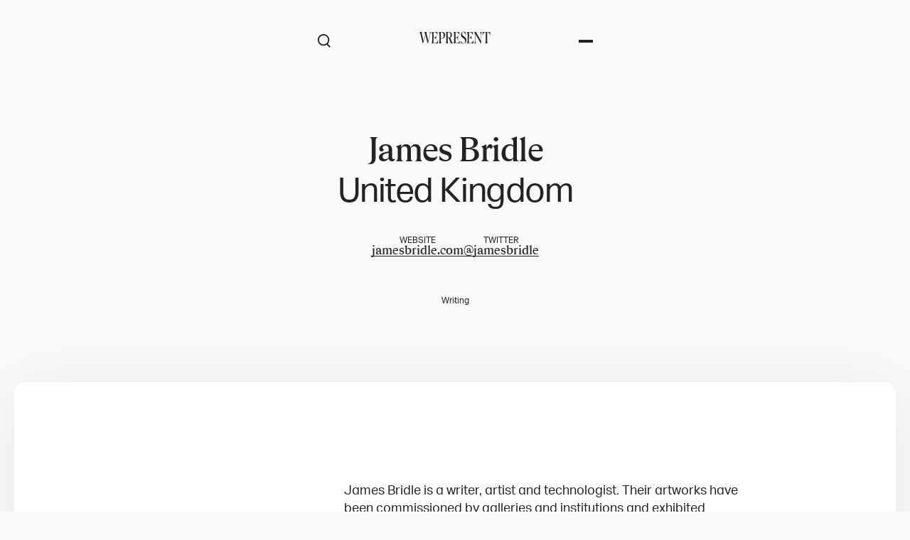

--- FILE ---
content_type: text/html; charset=utf-8
request_url: https://wepresent.wetransfer.net/artists/james-bridle
body_size: 11686
content:
<!DOCTYPE html><html lang="en"><head><meta charSet="utf-8"/><meta name="viewport" content="width=device-width, initial-scale=1.0, maximum-scale=1.0, user-scalable=0"/><link rel="preconnect" href="https://images.ctfassets.net"/><link rel="dns-prefetch" href="https://images.ctfassets.net"/><link rel="apple-touch-icon" sizes="180x180" href="/apple-touch-icon.png"/><link rel="icon" type="image/png" sizes="32x32" href="/favicon-32x32.png"/><link rel="icon" type="image/png" sizes="16x16" href="/favicon-16x16.png"/><link rel="manifest" href="/site.webmanifest" crossorigin="use-credentials"/><link rel="mask-icon" href="/safari-pinned-tab.svg" color="#5bbad5"/><meta name="msapplication-TileColor" content="#da532c"/><meta name="theme-color" content="#ffffff"/><title>WePresent | James Bridle</title><meta name="description" content="James Bridle is a writer, artist and technologist. Their artworks have been commissioned by galleries and institutions and exhibited worldwide and on the internet. "/><link href="https://wepresent.wetransfer.com/artists/james-bridle" rel="canonical"/><meta content="WePresent" name="site_name"/><meta content="Writing" name="keywords"/><meta property="og:type" content="website"/><meta property="og:url" content="https://wepresent.wetransfer.com/artists/james-bridle"/><meta property="og:title" content="WePresent | James Bridle"/><meta property="og:image" content="https://images.ctfassets.net/adaoj5ok2j3t/5uEtZ032KOYxzkSXG7jWO9/478725bf8eeaef996b5dde70764b8457/wepresent-bridle-header.png?w=1200&amp;fm=jpg"/><meta property="og:description" content="James Bridle is a writer, artist and technologist. Their artworks have been commissioned by galleries and institutions and exhibited worldwide and on the internet. "/><meta name="twitter:card" content="summary_large_image"/><meta name="twitter:creator" content="jamesbridle"/><meta name="twitter:description" content="James Bridle is a writer, artist and technologist. Their artworks have been commissioned by galleries and institutions and exhibited worldwide and on the internet. "/><meta property="twitter:image" content="https://images.ctfassets.net/adaoj5ok2j3t/5uEtZ032KOYxzkSXG7jWO9/478725bf8eeaef996b5dde70764b8457/wepresent-bridle-header.png?w=1200&amp;fm=jpg"/><meta property="twitter:title" content="WePresent | James Bridle"/><script type="application/ld+json">{"@context":"http://schema.org","@type":"Person","name":"WePresent | James Bridle","description":"James Bridle is a writer, artist and technologist. Their artworks have been commissioned by galleries and institutions and exhibited worldwide and on the internet. ","url":"https://wepresent.wetransfer.com/artists/james-bridle","image":"https://images.ctfassets.net/adaoj5ok2j3t/5uEtZ032KOYxzkSXG7jWO9/478725bf8eeaef996b5dde70764b8457/wepresent-bridle-header.png","sameAs":["https://twitter.com/jamesbridle","https://jamesbridle.com"]}</script><meta name="next-head-count" content="27"/><link data-next-font="size-adjust" rel="preconnect" href="/" crossorigin="anonymous"/><link rel="preload" href="/_next/static/css/e05ae0cae0673ed3.css" as="style"/><link rel="stylesheet" href="/_next/static/css/e05ae0cae0673ed3.css" data-n-g=""/><link rel="preload" href="/_next/static/css/31023c8b5eb0ad88.css" as="style"/><link rel="stylesheet" href="/_next/static/css/31023c8b5eb0ad88.css" data-n-p=""/><link rel="preload" href="/_next/static/css/f0392c3406eade42.css" as="style"/><link rel="stylesheet" href="/_next/static/css/f0392c3406eade42.css" data-n-p=""/><noscript data-n-css=""></noscript><script defer="" nomodule="" src="/_next/static/chunks/polyfills-42372ed130431b0a.js"></script><script src="/_next/static/chunks/webpack-2f4e8cecf7445709.js" defer=""></script><script src="/_next/static/chunks/framework-63d16ff2f5e08230.js" defer=""></script><script src="/_next/static/chunks/main-1b6f6ccb0796cfff.js" defer=""></script><script src="/_next/static/chunks/pages/_app-d769d863969eee96.js" defer=""></script><script src="/_next/static/chunks/687-d77c54e3755bc15c.js" defer=""></script><script src="/_next/static/chunks/811-96c3159dce81599e.js" defer=""></script><script src="/_next/static/chunks/306-182ee9c0654e9ab7.js" defer=""></script><script src="/_next/static/chunks/879-9cbb45360d505000.js" defer=""></script><script src="/_next/static/chunks/pages/artists/%5Bslug%5D-a7b257090dec9fef.js" defer=""></script><script src="/_next/static/7478567d9b/_buildManifest.js" defer=""></script><script src="/_next/static/7478567d9b/_ssgManifest.js" defer=""></script></head><body><div id="__next"><noscript><iframe src="https://tagging.wetransfer.com/ns.html?id=GTM-MB4DXGR" height="0" width="0" style="display:none;visibility:hidden"></iframe></noscript><div class="toolbar-sticky_sticky__RecdL"><div data-focus-guard="true" tabindex="-1" style="width:1px;height:0px;padding:0;overflow:hidden;position:fixed;top:1px;left:1px"></div><div data-focus-lock-disabled="disabled" class="toolbar-spacer toolbar-wrapper_spacer__sIp_O"><div class="toolbar-wrapper_wrapper__Ob_jS"><div class="toolbar-sticky toolbar-wrapper_sticky__VKNrd"><div class="toolbar-wrapper_nav__CzYdt"><button aria-label="Open Search" aria-expanded="false" aria-controls="search" class="toolbar-wrapper_button__aKfCI"><svg class="Icon_xl__xVhRU" aria-hidden="true"><use xlink:href="/_next/static/sprite-617def.svg#search-usage"></use></svg></button><a class="toolbar-wrapper_logo__73LRd" href="/"><svg xmlns="http://www.w3.org/2000/svg" viewBox="0 0 568 95"><path d="M8.6 22.2C5.8 11.2 3.8 6.9.5 2.1v-.3h19.8v.3c-1.8 3.9-2.5 11.3-.2 20.7l12.2 50.5L47 24.8l-.8-2.6c-3-11-4.7-15.3-8.1-20.1v-.3h19.8v.3c-1.5 3.6-2.8 11.3-.2 20.7L71 72.3l10.8-43.4c3.5-14.3 1.8-22.8-.2-26.8v-.3h11.2v.3c-4.5 6.1-5.4 12-7.9 22.7L67.7 94.1h-1.9L48 28.5 28.3 94.2h-1.9l-17.8-72ZM97.9 93.2v-.3c2.5-7.4 3.7-12.6 3.7-20.8V23c0-8.4-1.2-13.2-3.7-20.8v-.3h43.8l3.7 22.2-.8.4c-5-7-11.9-19.4-16-19.8l-16-.9v42.1h8.2c4.7 0 8.4-8.4 11.8-13.1h.9V61h-.9c-3-4.4-7.2-12.6-11.8-12.6h-8.2v42.9l16.9-.9c7.8-.4 15.1-12.7 20.4-22.3l.8.4-4.2 24.7H97.9ZM160 70.6V24.5c0-10.1-.8-14.7-3.8-22.3v-.3h22.4c20.8 0 26.8 11.8 26.8 25.2s-9.7 28.7-28.3 28.7h-6.3v14.8c0 10.4.7 14.6 3.8 22.3v.3h-18.5v-.3c3-7.6 3.8-12.2 3.8-22.3Zm14.5-66.2c-.9 0-2.1.1-3.6.3v48.6h5.9c12.5 0 17.6-12.6 17.6-25.9s-7.9-22.9-17.5-22.9h-2.5ZM214.8 70.6V24.5c0-10.1-.8-14.7-3.8-22.3v-.3h24.2c17.2 0 24 8.7 24 21.8s-4.3 19.1-13.8 23.1l11.3 29.1c4 10.5 6.1 13.2 11 16.5v.9H251l-17.1-44h-8.2v21.4c0 10.4.7 14.6 3.8 22.3v.3H211V93c3-7.6 3.8-12.3 3.8-22.4Zm15.5-66.2c-1.2 0-2.8 0-4.6.1v42.1h7.4c11.9 0 15-10.7 15-23.1s-3.3-19.2-15-19.2h-2.8ZM273 93.2v-.3c2.5-7.4 3.7-12.6 3.7-20.8V23c0-8.4-1.2-13.2-3.7-20.8v-.3h43.8l3.7 22.2-.8.4c-5-7-11.9-19.4-16-19.8l-16-.9v42.1h8.2c4.7 0 8.4-8.4 11.8-13.1h.9V61h-.9c-3-4.4-7.2-12.6-11.8-12.6h-8.2v42.9l16.9-.9c7.8-.4 13.7-8.7 19-18.3l.8.4-2.8 20.6H273ZM369.9 26.6C363.3 8.1 357 2.5 350.3 2.5S340 8 340 16.5s8 16.8 16.4 22.2c9.4 6 19.1 12.5 19.1 29.8S364 95.1 350.6 95.1c-6.8-.1-13.5-1.8-19.5-4.9l-1.2-17.6.8-.4c7.3 18 14 20.4 22.7 20.4s12.8-8 12.8-17.1-6.8-17.8-14.7-22.8c-9.9-6.4-19.8-12.6-19.8-28.8S342 0 353.4 0c5.4 0 10.6 1.3 15.5 3.6l1.9 22.6-.9.4ZM380.8 93.2v-.3c2.5-7.4 3.7-12.6 3.7-20.8V23c0-8.4-1.2-13.2-3.7-20.8v-.3h43.8l3.7 22.2-.8.4c-5-7-11.9-19.4-16-19.8l-16-.9v42.1h8.2c4.6 0 8.4-8.4 11.8-13.1h.8V61h-.9c-3-4.4-7.2-12.6-11.8-12.6h-8.2v42.9l16.9-.9c7.8-.4 15.1-12.7 20.4-22.3l.8.4-4.2 24.7h-48.6ZM445.9 68.4c0 11.2 1.2 15.8 6.5 24.6v.3h-14.6V93c4.7-8.6 5.8-13.5 5.8-24.6V19.5c-.5-8.2-2.1-11.7-7.4-17.3v-.3h15.2l39.7 71-.3-46.1c0-11.1-1.2-16-5.8-24.6v-.3h13.7v.3c-4.6 8.7-5.8 13.3-5.8 24.6v66.5l-3.4.4-44-78.5.4 53.4ZM525.7 93.2v-.3c3-7.6 3.8-12.2 3.8-22.3V4l-10.3.5c-4.2.4-11.2 14.3-16 23.4l-.8-.4L506 1.8h58l3.6 25.7-.8.4c-5.1-9.1-11.8-23.1-16-23.4L540.5 4v66.6c0 10.4.7 14.6 3.8 22.3v.3h-18.5Z"></path></svg><span class="toolbar-wrapper_logo-headline__37Yx9 text-vtrim">by WeTransfer</span></a><button class="toolbar-wrapper_button__aKfCI toolbar-wrapper_menu-icon__xH1k7" aria-label="Open Menu" aria-expanded="false" aria-controls="menu"><span></span><span></span></button></div></div><div aria-hidden="true" class="toolbar-wrapper_content__nAfMv" id="menu" inert=""><div class="menu_wrapper___FYAS"><div class="menu_column__SzqEB"><span class="menu_label__8GbtM text-body-3">Explore by</span><ul><li><a class="text-display-4 xl:text-title-1 font-serif" href="/">Home</a></li><li><a class="text-display-4 xl:text-title-1 font-serif" href="/stories">Stories</a></li><li><a class="text-display-4 xl:text-title-1 font-serif" href="/series">Series</a></li><li><a class="text-display-4 xl:text-title-1 font-serif" href="/artists">Artists</a></li><li><a class="text-display-4 xl:text-title-1 font-serif" href="/events">Events</a></li><li><a class="text-display-4 xl:text-title-1 font-serif" href="/about">About</a></li></ul></div><div class="menu_column__SzqEB"><span class="menu_label__8GbtM text-body-3">Recommended</span><div class="carousel_wrapper__K_ZjC"><div class="swiper carousel_slider__BvI0i swiper-locked"><div class="swiper-wrapper"><div class="swiper-slide cards-carousel_item__VaS1L"><article class="card-wrapper_card__hsIOM card-wrapper_has-shadow__ZYD4J" style="--page-color:var(--color-white);--page-text-color:var(--color-black)"><span class="card-media_wrapper__CzHdn"><img alt="seokwoosong-wepresent-wanderingwondering1" loading="lazy" decoding="async" data-nimg="fill" class="card-media_media__VP_MN" style="position:absolute;height:100%;width:100%;left:0;top:0;right:0;bottom:0;color:transparent" sizes="
      (max-width: 640px) 90vw,
      (max-width: 1024px) 50vw,
      21vw
    " srcSet="https://images.ctfassets.net/adaoj5ok2j3t/5zUkOiOo4q5yk0lhZ75vwF/d97af137fbbed8c1af6553b98bf576c4/seokwoosong-wepresent-wanderingwondering1.jpg?fm=webp&amp;w=256&amp;q=70 256w, https://images.ctfassets.net/adaoj5ok2j3t/5zUkOiOo4q5yk0lhZ75vwF/d97af137fbbed8c1af6553b98bf576c4/seokwoosong-wepresent-wanderingwondering1.jpg?fm=webp&amp;w=384&amp;q=70 384w, https://images.ctfassets.net/adaoj5ok2j3t/5zUkOiOo4q5yk0lhZ75vwF/d97af137fbbed8c1af6553b98bf576c4/seokwoosong-wepresent-wanderingwondering1.jpg?fm=webp&amp;w=640&amp;q=70 640w, https://images.ctfassets.net/adaoj5ok2j3t/5zUkOiOo4q5yk0lhZ75vwF/d97af137fbbed8c1af6553b98bf576c4/seokwoosong-wepresent-wanderingwondering1.jpg?fm=webp&amp;w=1080&amp;q=70 1080w, https://images.ctfassets.net/adaoj5ok2j3t/5zUkOiOo4q5yk0lhZ75vwF/d97af137fbbed8c1af6553b98bf576c4/seokwoosong-wepresent-wanderingwondering1.jpg?fm=webp&amp;w=1200&amp;q=70 1200w, https://images.ctfassets.net/adaoj5ok2j3t/5zUkOiOo4q5yk0lhZ75vwF/d97af137fbbed8c1af6553b98bf576c4/seokwoosong-wepresent-wanderingwondering1.jpg?fm=webp&amp;w=1650&amp;q=75 1650w, https://images.ctfassets.net/adaoj5ok2j3t/5zUkOiOo4q5yk0lhZ75vwF/d97af137fbbed8c1af6553b98bf576c4/seokwoosong-wepresent-wanderingwondering1.jpg?fm=webp&amp;w=1920&amp;q=75 1920w, https://images.ctfassets.net/adaoj5ok2j3t/5zUkOiOo4q5yk0lhZ75vwF/d97af137fbbed8c1af6553b98bf576c4/seokwoosong-wepresent-wanderingwondering1.jpg?fm=webp&amp;w=3000&amp;q=75 3000w" src="https://images.ctfassets.net/adaoj5ok2j3t/5zUkOiOo4q5yk0lhZ75vwF/d97af137fbbed8c1af6553b98bf576c4/seokwoosong-wepresent-wanderingwondering1.jpg?fm=webp&amp;w=3000&amp;q=75"/><span class="card-media_children__qbB2k card-media_has-only-content__Z0ui5"><div class="card-content_content__OKkRT card-content_md__yS8Wg"><a class="card-header_header__xCfEl card-header_sm__csb82 card-header_has-full-clickable-area__cH1YX card-header_has-min-height-title__EzzSj" href="/stories/seok-woo-song-photography"><p class="card-header_title__45eWc text-body-2 text-vtrim"><span class="font-serif">Seok-Woo Song</span> — <!-- --> <!-- -->Photos exploring the pressures and loneliness of life in Korea</p></a><a class="text-body-3 button_button__dM7gR button_has-hover__qs_MT button_has-border__tz_mS button_has-text__P69Uw button_md__fS9HB" aria-label="Identity tag page" href="/tags/identity"><span class="button_label__2C0s6">Identity</span></a></div></span></span></article></div><div class="swiper-slide cards-carousel_item__VaS1L"><article class="card-wrapper_card__hsIOM card-wrapper_has-shadow__ZYD4J" style="--page-color:var(--color-white);--page-text-color:var(--color-black)"><span class="card-media_wrapper__CzHdn"><img alt="federicoborella-michelabalboni-wepresent12" loading="lazy" decoding="async" data-nimg="fill" class="card-media_media__VP_MN" style="position:absolute;height:100%;width:100%;left:0;top:0;right:0;bottom:0;color:transparent" sizes="
      (max-width: 640px) 90vw,
      (max-width: 1024px) 50vw,
      21vw
    " srcSet="https://images.ctfassets.net/adaoj5ok2j3t/2we3IQiWoMYtZKmctuwhH/2e665fe94e78273b26f4355184b32924/federicoborella-michelabalboni-wepresent12.jpg?fm=webp&amp;w=256&amp;q=70 256w, https://images.ctfassets.net/adaoj5ok2j3t/2we3IQiWoMYtZKmctuwhH/2e665fe94e78273b26f4355184b32924/federicoborella-michelabalboni-wepresent12.jpg?fm=webp&amp;w=384&amp;q=70 384w, https://images.ctfassets.net/adaoj5ok2j3t/2we3IQiWoMYtZKmctuwhH/2e665fe94e78273b26f4355184b32924/federicoborella-michelabalboni-wepresent12.jpg?fm=webp&amp;w=640&amp;q=70 640w, https://images.ctfassets.net/adaoj5ok2j3t/2we3IQiWoMYtZKmctuwhH/2e665fe94e78273b26f4355184b32924/federicoborella-michelabalboni-wepresent12.jpg?fm=webp&amp;w=1080&amp;q=70 1080w, https://images.ctfassets.net/adaoj5ok2j3t/2we3IQiWoMYtZKmctuwhH/2e665fe94e78273b26f4355184b32924/federicoborella-michelabalboni-wepresent12.jpg?fm=webp&amp;w=1200&amp;q=70 1200w, https://images.ctfassets.net/adaoj5ok2j3t/2we3IQiWoMYtZKmctuwhH/2e665fe94e78273b26f4355184b32924/federicoborella-michelabalboni-wepresent12.jpg?fm=webp&amp;w=1650&amp;q=75 1650w, https://images.ctfassets.net/adaoj5ok2j3t/2we3IQiWoMYtZKmctuwhH/2e665fe94e78273b26f4355184b32924/federicoborella-michelabalboni-wepresent12.jpg?fm=webp&amp;w=1920&amp;q=75 1920w, https://images.ctfassets.net/adaoj5ok2j3t/2we3IQiWoMYtZKmctuwhH/2e665fe94e78273b26f4355184b32924/federicoborella-michelabalboni-wepresent12.jpg?fm=webp&amp;w=3000&amp;q=75 3000w" src="https://images.ctfassets.net/adaoj5ok2j3t/2we3IQiWoMYtZKmctuwhH/2e665fe94e78273b26f4355184b32924/federicoborella-michelabalboni-wepresent12.jpg?fm=webp&amp;w=3000&amp;q=75"/><span class="card-media_children__qbB2k card-media_has-only-content__Z0ui5"><div class="card-content_content__OKkRT card-content_md__yS8Wg"><a class="card-header_header__xCfEl card-header_sm__csb82 card-header_has-full-clickable-area__cH1YX card-header_has-min-height-title__EzzSj" href="/stories/federico-borella-michela-balboni-rumiti-photography"><p class="card-header_title__45eWc text-body-2 text-vtrim"><span class="font-serif">Federico Borella &amp; Michela Balboni</span> — <!-- --> <!-- -->Photographing rural Italy’s “tree men”</p></a><a class="text-body-3 button_button__dM7gR button_has-hover__qs_MT button_has-border__tz_mS button_has-text__P69Uw button_md__fS9HB" aria-label="Environment tag page" href="/tags/environment"><span class="button_label__2C0s6">Environment</span></a></div></span></span></article></div><div class="swiper-slide cards-carousel_item__VaS1L"><article class="card-wrapper_card__hsIOM card-wrapper_has-shadow__ZYD4J" style="--page-color:var(--color-white);--page-text-color:var(--color-black)"><span class="card-media_wrapper__CzHdn"><img alt="aikbengchia-wepresent1" loading="lazy" decoding="async" data-nimg="fill" class="card-media_media__VP_MN" style="position:absolute;height:100%;width:100%;left:0;top:0;right:0;bottom:0;color:transparent" sizes="
      (max-width: 640px) 90vw,
      (max-width: 1024px) 50vw,
      21vw
    " srcSet="https://images.ctfassets.net/adaoj5ok2j3t/5E8nW5dLjheAP4EkE2guWL/ea6bbe8f8d40e1085d505b51013b202c/aikbengchia-wepresent1.jpeg?fm=webp&amp;w=256&amp;q=70 256w, https://images.ctfassets.net/adaoj5ok2j3t/5E8nW5dLjheAP4EkE2guWL/ea6bbe8f8d40e1085d505b51013b202c/aikbengchia-wepresent1.jpeg?fm=webp&amp;w=384&amp;q=70 384w, https://images.ctfassets.net/adaoj5ok2j3t/5E8nW5dLjheAP4EkE2guWL/ea6bbe8f8d40e1085d505b51013b202c/aikbengchia-wepresent1.jpeg?fm=webp&amp;w=640&amp;q=70 640w, https://images.ctfassets.net/adaoj5ok2j3t/5E8nW5dLjheAP4EkE2guWL/ea6bbe8f8d40e1085d505b51013b202c/aikbengchia-wepresent1.jpeg?fm=webp&amp;w=1080&amp;q=70 1080w, https://images.ctfassets.net/adaoj5ok2j3t/5E8nW5dLjheAP4EkE2guWL/ea6bbe8f8d40e1085d505b51013b202c/aikbengchia-wepresent1.jpeg?fm=webp&amp;w=1200&amp;q=70 1200w, https://images.ctfassets.net/adaoj5ok2j3t/5E8nW5dLjheAP4EkE2guWL/ea6bbe8f8d40e1085d505b51013b202c/aikbengchia-wepresent1.jpeg?fm=webp&amp;w=1650&amp;q=75 1650w, https://images.ctfassets.net/adaoj5ok2j3t/5E8nW5dLjheAP4EkE2guWL/ea6bbe8f8d40e1085d505b51013b202c/aikbengchia-wepresent1.jpeg?fm=webp&amp;w=1920&amp;q=75 1920w, https://images.ctfassets.net/adaoj5ok2j3t/5E8nW5dLjheAP4EkE2guWL/ea6bbe8f8d40e1085d505b51013b202c/aikbengchia-wepresent1.jpeg?fm=webp&amp;w=3000&amp;q=75 3000w" src="https://images.ctfassets.net/adaoj5ok2j3t/5E8nW5dLjheAP4EkE2guWL/ea6bbe8f8d40e1085d505b51013b202c/aikbengchia-wepresent1.jpeg?fm=webp&amp;w=3000&amp;q=75"/><span class="card-media_children__qbB2k card-media_has-only-content__Z0ui5"><div class="card-content_content__OKkRT card-content_md__yS8Wg"><a class="card-header_header__xCfEl card-header_sm__csb82 card-header_has-full-clickable-area__cH1YX card-header_has-min-height-title__EzzSj" href="/stories/aikbeng-chia-return-to-bugis-street-ai"><p class="card-header_title__45eWc text-body-2 text-vtrim"><span class="font-serif">AikBeng Chia</span> — <!-- --> <!-- -->Recreating vivid scenes from 1970s Singapore with the help of AI</p></a><a class="text-body-3 button_button__dM7gR button_has-hover__qs_MT button_has-border__tz_mS button_has-text__P69Uw button_md__fS9HB" aria-label="Identity tag page" href="/tags/identity"><span class="button_label__2C0s6">Identity</span></a></div></span></span></article></div></div></div></div></div><div class="menu_column__SzqEB"><span class="menu_label__8GbtM text-body-3">WeTransfer</span><div class="menu_headline__5DnxQ font-serif text-body-2"><div class="rich-text_wrapper__Swv83"><p>WePresent is the arts platform of WeTransfer.<br/><br/>The simplest way to send big files? That’s us. A platform to empower creatives while using business as a force for good? Also us.</p></div></div></div></div></div></div></div><div data-focus-guard="true" tabindex="-1" style="width:1px;height:0px;padding:0;overflow:hidden;position:fixed;top:1px;left:1px"></div></div><main><div data-section="false" class="section-wrapper_section__M_b_9 section-wrapper_spacer__SoWgi default_wrapper__45o66" style="opacity:1;visibility:visible"><div class="section-item_item__Kx_HI section-item_md__ql625"><div class="wrapper section-content_content__5q1P_ section-content_layout-1__dmK5x"><div class=""><div class="default-info_wrapper__ULnuW"><div class="card-header_header__xCfEl card-header_lg__WzAt8"><h1 class="card-header_title__45eWc card-header_is-multiline__tp3Ue text-display-3 text-vtrim"><span class="font-serif">James Bridle</span> <!-- -->United Kingdom</h1></div><div class="meta_meta__MC97t meta_row__sOwjy"><div class="meta_item__0wiPn"><span class="text-body-3 text-vtrim">WEBSITE</span><span class="text-body-2 font-serif text-vtrim"><a class="underline" href="https://jamesbridle.com">jamesbridle.com</a></span></div><div class="meta_item__0wiPn"><span class="text-body-3 text-vtrim">TWITTER</span><span class="text-body-2 font-serif text-vtrim"><a class="underline" href="https://twitter.com/jamesbridle">@<!-- -->jamesbridle</a></span></div></div><ul class="actions_actions__BNYrj"><li class=""><a class="text-body-3 button_button__dM7gR button_has-hover__qs_MT button_has-border__tz_mS button_has-text__P69Uw button_md__fS9HB" aria-label="Writing tag page" href="/tags/writing"><span class="button_label__2C0s6">Writing</span></a></li></ul></div></div></div></div></div><section data-section="true" class="section-wrapper_section__M_b_9 section-wrapper_spacer__SoWgi section-wrapper_has-background__501us section-wrapper_is-masked__WB3xa" style="--page-color:var(--color-white);--page-text-color:var(--color-black)"><div class="section-item_item__Kx_HI section-item_md__ql625" data-top-visual="true"><div class="section-content_content__5q1P_ section-content_layout-1__dmK5x"><div class="media-wrapper_wrapper___vt2F" style="aspect-ratio:1.4800884955752212"><div class="cursor-trigger_pointer__SeO6L media-wrapper_absolute__0YSW_" role="button" aria-label="Zoom in"><img alt="Cover Image - James Bridle" loading="lazy" decoding="async" data-nimg="fill" class="media-item_media__ojK49 media-item_is-visible__iyqny media-item_has-no-pointer-events__Mj88z" style="position:absolute;height:100%;width:100%;left:0;top:0;right:0;bottom:0;color:transparent" sizes="100vw" srcSet="https://images.ctfassets.net/adaoj5ok2j3t/5uEtZ032KOYxzkSXG7jWO9/478725bf8eeaef996b5dde70764b8457/wepresent-bridle-header.png?fm=webp&amp;w=640&amp;q=70 640w, https://images.ctfassets.net/adaoj5ok2j3t/5uEtZ032KOYxzkSXG7jWO9/478725bf8eeaef996b5dde70764b8457/wepresent-bridle-header.png?fm=webp&amp;w=1080&amp;q=70 1080w, https://images.ctfassets.net/adaoj5ok2j3t/5uEtZ032KOYxzkSXG7jWO9/478725bf8eeaef996b5dde70764b8457/wepresent-bridle-header.png?fm=webp&amp;w=1200&amp;q=70 1200w, https://images.ctfassets.net/adaoj5ok2j3t/5uEtZ032KOYxzkSXG7jWO9/478725bf8eeaef996b5dde70764b8457/wepresent-bridle-header.png?fm=webp&amp;w=1650&amp;q=75 1650w, https://images.ctfassets.net/adaoj5ok2j3t/5uEtZ032KOYxzkSXG7jWO9/478725bf8eeaef996b5dde70764b8457/wepresent-bridle-header.png?fm=webp&amp;w=1920&amp;q=75 1920w, https://images.ctfassets.net/adaoj5ok2j3t/5uEtZ032KOYxzkSXG7jWO9/478725bf8eeaef996b5dde70764b8457/wepresent-bridle-header.png?fm=webp&amp;w=3000&amp;q=75 3000w" src="https://images.ctfassets.net/adaoj5ok2j3t/5uEtZ032KOYxzkSXG7jWO9/478725bf8eeaef996b5dde70764b8457/wepresent-bridle-header.png?fm=webp&amp;w=3000&amp;q=75"/></div></div></div></div><div class="section-item_item__Kx_HI section-item_sm__oN0uF"><div class="wrapper section-content_content__5q1P_ section-content_layout-1-2-compact__7a5_a detailed-media_content__PQXW3"><div class="detailed-media_info__C9jYX"></div><div><div class="section-item_item__Kx_HI section-item_sm__oN0uF"><div class="wrapper section-content_content__5q1P_ section-content_layout-1__dmK5x"></div></div></div></div></div><div class="section-item_item__Kx_HI section-item_sm__oN0uF"><div class="wrapper section-content_content__5q1P_ section-content_layout-1-2-compact__7a5_a"><div class="text_content__PV8v0"><div class=""><div class="rich-text_wrapper__Swv83"><p>James Bridle is a writer, artist and technologist. Their artworks have been commissioned by galleries and institutions and exhibited worldwide and on the internet. Their writing on literature, culture and networks has appeared in magazines and newspapers including <i>Wired, The Atlantic, The New Statesman</i>, <i>The Guardian, </i>and <i>The Financial Times</i>. They are the author of “New Dark Age” (2018) and “Ways of Being” (2022), and they wrote and presented &quot;New Ways of Seeing&quot; for BBC Radio 4 in 2019. </p></div></div></div></div></div></section><section data-section="true" class="section-wrapper_section__M_b_9 section-wrapper_spacer__SoWgi section-wrapper_has-background__501us section-wrapper_is-masked__WB3xa" style="--page-color:var(--color-white);--page-text-color:var(--color-black)"><div class="section-item_item__Kx_HI section-item_lg__M_lWG"><div class="wrapper section-header_wrapper__PBQCR"><h2 class="section-header_title__Ak_np text-display-4 font-serif">Stories with James Bridle</h2></div><div class="wrapper section-content_content__5q1P_ section-content_layout-1__dmK5x"><div class="grid-wrapper_wrapper__p0SI3 grid-wrapper_md__Q6dFS"><div class="grid-item_md__iFPsP"><article class="card-wrapper_card__hsIOM card-wrapper_md__CoJ4p card-wrapper_has-frame__s_OtD card-wrapper_has-shadow__ZYD4J" style="--page-color:#FFFFFF;--page-text-color:#000000"><span class="card-media_wrapper__CzHdn"><img alt="ASCII art feed image for the James Bridle article Is Creativity Over?" loading="lazy" decoding="async" data-nimg="fill" class="card-media_media__VP_MN" style="position:absolute;height:100%;width:100%;left:0;top:0;right:0;bottom:0;color:transparent" sizes="
      (max-width: 640px) 90vw,
      45vw
    " srcSet="https://images.ctfassets.net/adaoj5ok2j3t/7Jsu0ye4MAjjD7DV07uvVC/cf35d43a7ccc99fe79bf1ddfaf8c3256/wepresent-jamesbridle-feedImage.jpg?fm=webp&amp;w=384&amp;q=70 384w, https://images.ctfassets.net/adaoj5ok2j3t/7Jsu0ye4MAjjD7DV07uvVC/cf35d43a7ccc99fe79bf1ddfaf8c3256/wepresent-jamesbridle-feedImage.jpg?fm=webp&amp;w=640&amp;q=70 640w, https://images.ctfassets.net/adaoj5ok2j3t/7Jsu0ye4MAjjD7DV07uvVC/cf35d43a7ccc99fe79bf1ddfaf8c3256/wepresent-jamesbridle-feedImage.jpg?fm=webp&amp;w=1080&amp;q=70 1080w, https://images.ctfassets.net/adaoj5ok2j3t/7Jsu0ye4MAjjD7DV07uvVC/cf35d43a7ccc99fe79bf1ddfaf8c3256/wepresent-jamesbridle-feedImage.jpg?fm=webp&amp;w=1200&amp;q=70 1200w, https://images.ctfassets.net/adaoj5ok2j3t/7Jsu0ye4MAjjD7DV07uvVC/cf35d43a7ccc99fe79bf1ddfaf8c3256/wepresent-jamesbridle-feedImage.jpg?fm=webp&amp;w=1650&amp;q=75 1650w, https://images.ctfassets.net/adaoj5ok2j3t/7Jsu0ye4MAjjD7DV07uvVC/cf35d43a7ccc99fe79bf1ddfaf8c3256/wepresent-jamesbridle-feedImage.jpg?fm=webp&amp;w=1920&amp;q=75 1920w, https://images.ctfassets.net/adaoj5ok2j3t/7Jsu0ye4MAjjD7DV07uvVC/cf35d43a7ccc99fe79bf1ddfaf8c3256/wepresent-jamesbridle-feedImage.jpg?fm=webp&amp;w=3000&amp;q=75 3000w" src="https://images.ctfassets.net/adaoj5ok2j3t/7Jsu0ye4MAjjD7DV07uvVC/cf35d43a7ccc99fe79bf1ddfaf8c3256/wepresent-jamesbridle-feedImage.jpg?fm=webp&amp;w=3000&amp;q=75"/></span><div class="card-content_content__OKkRT card-content_md__yS8Wg"><a class="card-header_header__xCfEl card-header_sm__csb82 card-header_has-full-clickable-area__cH1YX" href="/stories/james-bridle-on-creativity-and-ai-collaboration"><h3 class="card-header_title__45eWc text-body-2 text-vtrim"><span class="font-serif">Is creativity over?</span> — <!-- --> <!-- -->James Bridle explores how we can collaborate with AI</h3></a></div></article></div></div></div></div></section></main><footer class="footer_footer__ysJQv wrapper"><div class="footer_top__l6O_a"><div class="footer_newsletter__1VqJu"><h2 class="font-serif text-display-4"><div class="rich-text_wrapper__Swv83"><p>Want (even) more WePresent?<br aria-hidden="true"/>Sign up to our monthly newsletter.</p></div></h2><form class="newsletter-form_newsletter__mByHI"><input class="text-body-3 input_input__lG932" placeholder="First name" autoComplete="given-name" name="firstName" required=""/><input class="text-body-3 input_input__lG932" placeholder="Last name" autoComplete="family-name" name="lastName" required=""/><input class="text-body-3 input_input__lG932" placeholder="Your email address" type="email" name="email" autoComplete="email" required=""/><div class="newsletter-form_bottom__cO7vv"><button class="text-body-3 button_button__dM7gR button_has-hover__qs_MT button_has-border__tz_mS button_has-text__P69Uw button_md__fS9HB"><span class="button_label__2C0s6">Tell us more</span><svg class="button_icon__y4gnO Icon_xs__w_uzU" aria-hidden="true"><use xlink:href="/_next/static/sprite-617def.svg#add-usage"></use></svg></button><button class="text-body-3 button_button__dM7gR button_has-background__u3Aza button_has-text__P69Uw button_md__fS9HB" type="submit"><span class="button_label__2C0s6">Submit</span></button></div></form></div><div class="footer_social__KGvuf"><a href="https://www.facebook.com/wetransfer" target="_blank" rel="noreferrer"><svg class="Icon_xxl__br3_P" aria-hidden="true"><use xlink:href="/_next/static/sprite-617def.svg#facebook-usage"></use></svg></a><a href="https://www.instagram.com/wepresent" target="_blank" rel="noreferrer"><svg class="Icon_xxl__br3_P" aria-hidden="true"><use xlink:href="/_next/static/sprite-617def.svg#instagram-usage"></use></svg></a><a href="https://twitter.com/WeTransfer" target="_blank" rel="noreferrer"><svg class="Icon_xxl__br3_P" aria-hidden="true"><use xlink:href="/_next/static/sprite-617def.svg#twitter-usage"></use></svg></a><a href="https://www.youtube.com/wetransfer" target="_blank" rel="noreferrer"><svg class="Icon_xxl__br3_P" aria-hidden="true"><use xlink:href="/_next/static/sprite-617def.svg#youtube-usage"></use></svg></a></div></div><div class="footer_columns__I3JRU"><div class="footer_column__gix4V"><span class="text-body-3 text-vtrim">Explore by</span><ul><li><a href="/stories" class="text-title-1 xl:text-title-2 font-serif">Stories</a></li><li><a href="/series" class="text-title-1 xl:text-title-2 font-serif">Series</a></li><li><a href="/artists" class="text-title-1 xl:text-title-2 font-serif">Artists</a></li><li><a href="/events" class="text-title-1 xl:text-title-2 font-serif">Events</a></li><li><a href="/about" class="text-title-1 xl:text-title-2 font-serif">About</a></li></ul></div><div class="footer_column__gix4V"><span class="text-body-3 text-vtrim">WePresent</span><ul><li><a href="/tags/art" class="text-title-1 xl:text-title-2 font-serif">Art</a></li><li><a href="/tags/photography" class="text-title-1 xl:text-title-2 font-serif">Photography</a></li><li><a href="/series/the-wepresent-film-collection" class="text-title-1 xl:text-title-2 font-serif">Film</a></li><li><a href="/tags/music" class="text-title-1 xl:text-title-2 font-serif">Music</a></li><li><a href="/tags/commissions" class="text-title-1 xl:text-title-2 font-serif">Commissions</a></li></ul></div><div class="footer_column__gix4V"><span class="text-body-3 text-vtrim">WeTransfer</span><ul><li><a href="https://wetransfer.com/legal/terms" class="text-title-1 xl:text-title-2 font-serif">Legal Terms</a></li><li><a href="https://wetransfer.com/explore" class="text-title-1 xl:text-title-2 font-serif">Explore WeTransfer</a></li><li><a href="https://wepresent.wetransfer.com/rss" class="text-title-1 xl:text-title-2 font-serif">RSS</a></li></ul></div></div><a class="banner_wrapper__bV24q" href="https://wetransfer.com/explore" target="_blank" rel="noopener noreferrer"><span class="text-body-3 text-vtrim">PART OF WETRANSFER</span><div class="banner_media__9dEu9"><div class="media-wrapper_wrapper___vt2F" style="aspect-ratio:2.761431411530815"><img alt="" loading="lazy" decoding="async" data-nimg="fill" class="media-item_media__ojK49 media-item_is-visible__iyqny media-item_has-no-pointer-events__Mj88z" style="position:absolute;height:100%;width:100%;left:0;top:0;right:0;bottom:0;color:transparent" sizes="100vw" srcSet="https://images.ctfassets.net/adaoj5ok2j3t/4uCUBVJRF1DwD9uvcsnzY2/059697b24f0f6e2ca0ae6d83536e98f3/Banner-desktop.jpg?fm=webp&amp;w=640&amp;q=70 640w, https://images.ctfassets.net/adaoj5ok2j3t/4uCUBVJRF1DwD9uvcsnzY2/059697b24f0f6e2ca0ae6d83536e98f3/Banner-desktop.jpg?fm=webp&amp;w=1080&amp;q=70 1080w, https://images.ctfassets.net/adaoj5ok2j3t/4uCUBVJRF1DwD9uvcsnzY2/059697b24f0f6e2ca0ae6d83536e98f3/Banner-desktop.jpg?fm=webp&amp;w=1200&amp;q=70 1200w, https://images.ctfassets.net/adaoj5ok2j3t/4uCUBVJRF1DwD9uvcsnzY2/059697b24f0f6e2ca0ae6d83536e98f3/Banner-desktop.jpg?fm=webp&amp;w=1650&amp;q=75 1650w, https://images.ctfassets.net/adaoj5ok2j3t/4uCUBVJRF1DwD9uvcsnzY2/059697b24f0f6e2ca0ae6d83536e98f3/Banner-desktop.jpg?fm=webp&amp;w=1920&amp;q=75 1920w, https://images.ctfassets.net/adaoj5ok2j3t/4uCUBVJRF1DwD9uvcsnzY2/059697b24f0f6e2ca0ae6d83536e98f3/Banner-desktop.jpg?fm=webp&amp;w=3000&amp;q=75 3000w" src="https://images.ctfassets.net/adaoj5ok2j3t/4uCUBVJRF1DwD9uvcsnzY2/059697b24f0f6e2ca0ae6d83536e98f3/Banner-desktop.jpg?fm=webp&amp;w=3000&amp;q=75"/></div></div></a><a href="https://wetransfer.com/explore" target="_blank" rel="noopener noreferrer" class="footer_logo__qEIoK" aria-label="WePresent Logo"><svg xmlns="http://www.w3.org/2000/svg" viewBox="0 0 568 95"><path d="M8.6 22.2C5.8 11.2 3.8 6.9.5 2.1v-.3h19.8v.3c-1.8 3.9-2.5 11.3-.2 20.7l12.2 50.5L47 24.8l-.8-2.6c-3-11-4.7-15.3-8.1-20.1v-.3h19.8v.3c-1.5 3.6-2.8 11.3-.2 20.7L71 72.3l10.8-43.4c3.5-14.3 1.8-22.8-.2-26.8v-.3h11.2v.3c-4.5 6.1-5.4 12-7.9 22.7L67.7 94.1h-1.9L48 28.5 28.3 94.2h-1.9l-17.8-72ZM97.9 93.2v-.3c2.5-7.4 3.7-12.6 3.7-20.8V23c0-8.4-1.2-13.2-3.7-20.8v-.3h43.8l3.7 22.2-.8.4c-5-7-11.9-19.4-16-19.8l-16-.9v42.1h8.2c4.7 0 8.4-8.4 11.8-13.1h.9V61h-.9c-3-4.4-7.2-12.6-11.8-12.6h-8.2v42.9l16.9-.9c7.8-.4 15.1-12.7 20.4-22.3l.8.4-4.2 24.7H97.9ZM160 70.6V24.5c0-10.1-.8-14.7-3.8-22.3v-.3h22.4c20.8 0 26.8 11.8 26.8 25.2s-9.7 28.7-28.3 28.7h-6.3v14.8c0 10.4.7 14.6 3.8 22.3v.3h-18.5v-.3c3-7.6 3.8-12.2 3.8-22.3Zm14.5-66.2c-.9 0-2.1.1-3.6.3v48.6h5.9c12.5 0 17.6-12.6 17.6-25.9s-7.9-22.9-17.5-22.9h-2.5ZM214.8 70.6V24.5c0-10.1-.8-14.7-3.8-22.3v-.3h24.2c17.2 0 24 8.7 24 21.8s-4.3 19.1-13.8 23.1l11.3 29.1c4 10.5 6.1 13.2 11 16.5v.9H251l-17.1-44h-8.2v21.4c0 10.4.7 14.6 3.8 22.3v.3H211V93c3-7.6 3.8-12.3 3.8-22.4Zm15.5-66.2c-1.2 0-2.8 0-4.6.1v42.1h7.4c11.9 0 15-10.7 15-23.1s-3.3-19.2-15-19.2h-2.8ZM273 93.2v-.3c2.5-7.4 3.7-12.6 3.7-20.8V23c0-8.4-1.2-13.2-3.7-20.8v-.3h43.8l3.7 22.2-.8.4c-5-7-11.9-19.4-16-19.8l-16-.9v42.1h8.2c4.7 0 8.4-8.4 11.8-13.1h.9V61h-.9c-3-4.4-7.2-12.6-11.8-12.6h-8.2v42.9l16.9-.9c7.8-.4 13.7-8.7 19-18.3l.8.4-2.8 20.6H273ZM369.9 26.6C363.3 8.1 357 2.5 350.3 2.5S340 8 340 16.5s8 16.8 16.4 22.2c9.4 6 19.1 12.5 19.1 29.8S364 95.1 350.6 95.1c-6.8-.1-13.5-1.8-19.5-4.9l-1.2-17.6.8-.4c7.3 18 14 20.4 22.7 20.4s12.8-8 12.8-17.1-6.8-17.8-14.7-22.8c-9.9-6.4-19.8-12.6-19.8-28.8S342 0 353.4 0c5.4 0 10.6 1.3 15.5 3.6l1.9 22.6-.9.4ZM380.8 93.2v-.3c2.5-7.4 3.7-12.6 3.7-20.8V23c0-8.4-1.2-13.2-3.7-20.8v-.3h43.8l3.7 22.2-.8.4c-5-7-11.9-19.4-16-19.8l-16-.9v42.1h8.2c4.6 0 8.4-8.4 11.8-13.1h.8V61h-.9c-3-4.4-7.2-12.6-11.8-12.6h-8.2v42.9l16.9-.9c7.8-.4 15.1-12.7 20.4-22.3l.8.4-4.2 24.7h-48.6ZM445.9 68.4c0 11.2 1.2 15.8 6.5 24.6v.3h-14.6V93c4.7-8.6 5.8-13.5 5.8-24.6V19.5c-.5-8.2-2.1-11.7-7.4-17.3v-.3h15.2l39.7 71-.3-46.1c0-11.1-1.2-16-5.8-24.6v-.3h13.7v.3c-4.6 8.7-5.8 13.3-5.8 24.6v66.5l-3.4.4-44-78.5.4 53.4ZM525.7 93.2v-.3c3-7.6 3.8-12.2 3.8-22.3V4l-10.3.5c-4.2.4-11.2 14.3-16 23.4l-.8-.4L506 1.8h58l3.6 25.7-.8.4c-5.1-9.1-11.8-23.1-16-23.4L540.5 4v66.6c0 10.4.7 14.6 3.8 22.3v.3h-18.5Z"></path></svg><span>by WeTransfer</span></a></footer></div><script id="__NEXT_DATA__" type="application/json">{"props":{"pageProps":{"data":{"sys":{"id":"4YZzBRqdPXukMika7VS06j","firstPublishedAt":"2023-02-20T12:59:14.007Z","publishedAt":"2023-02-20T12:59:14.007Z"},"introduction":null,"relatedArtistsCollection":{"items":[]},"title":"James Bridle","url":"https://jamesbridle.com","instagramHandle":null,"twitterHandle":"jamesbridle","twitterId":null,"country":"United Kingdom","coverMediaCaptionCopyrights":null,"contentfulMetadata":{"tags":[{"id":"writing","name":"Writing"}]},"modulesCollection":{"items":[{"__typename":"SectionModule","colourConfiguration":null,"modulesCollection":{"items":[{"__typename":"TextModule","media":null,"rightText":null,"annotationType":"Paragraph","caption":null,"captionType":null,"textStyle":"Default","leftText":{"json":{"nodeType":"document","data":{},"content":[{"nodeType":"paragraph","data":{},"content":[{"nodeType":"text","value":"James Bridle is a writer, artist and technologist. Their artworks have been commissioned by galleries and institutions and exhibited worldwide and on the internet. Their writing on literature, culture and networks has appeared in magazines and newspapers including ","marks":[],"data":{}},{"nodeType":"text","value":"Wired, The Atlantic, The New Statesman","marks":[{"type":"italic"}],"data":{}},{"nodeType":"text","value":", ","marks":[],"data":{}},{"nodeType":"text","value":"The Guardian, ","marks":[{"type":"italic"}],"data":{}},{"nodeType":"text","value":"and ","marks":[],"data":{}},{"nodeType":"text","value":"The Financial Times","marks":[{"type":"italic"}],"data":{}},{"nodeType":"text","value":". They are the author of “New Dark Age” (2018) and “Ways of Being” (2022), and they wrote and presented \"New Ways of Seeing\" for BBC Radio 4 in 2019. ","marks":[],"data":{}}]}]},"links":{"entries":{"hyperlink":[]}}}}]}}]},"coverMedia":{"name":"wepresent-bridle-header crop","previewVideoId":null,"disableZoomFunctionality":null,"link":null,"caption":null,"image":{"contentType":"image/png","fileName":"wepresent-bridle-header.png","size":19261,"url":"https://images.ctfassets.net/adaoj5ok2j3t/5uEtZ032KOYxzkSXG7jWO9/478725bf8eeaef996b5dde70764b8457/wepresent-bridle-header.png","width":2007,"height":1356,"title":"wepresent-bridle-header crop","description":""}},"linkedFrom":{"seriesPageCollection":{"items":[]},"eventPageCollection":{"items":[]},"pageCollection":{"items":[{"slug":"james-bridle","seo":{"description":"James Bridle is a writer, artist and technologist. Their artworks have been commissioned by galleries and institutions and exhibited worldwide and on the internet. ","keywords":null,"title":"James Bridle","image":{"contentType":"image/png","fileName":"wepresent-bridle-header.png","size":19261,"url":"https://images.ctfassets.net/adaoj5ok2j3t/5uEtZ032KOYxzkSXG7jWO9/478725bf8eeaef996b5dde70764b8457/wepresent-bridle-header.png","width":2007,"height":1356,"title":"wepresent-bridle-header crop","description":""}}}]},"articlePageCollection":{"items":[{"__typename":"ArticlePage","sys":{"id":"3VKO3pWvX9B9Jk3We1gG1x"},"listingColourConfiguration":null,"sponsor":null,"audioMode":null,"attributedVideoPlayer":null,"title":"Is creativity over?","listingDescription":null,"subtitle":"James Bridle explores how we can collaborate with AI","contentfulMetadata":{"tags":[{"name":"Digital","id":"digital"},{"name":"Essays","id":"essay"},{"name":"Opinion","id":"opinion"},{"name":"Technology","id":"technology"}]},"listingImage":{"contentType":"image/jpeg","fileName":"wepresent-jamesbridle-feedImage.jpg","size":601236,"url":"https://images.ctfassets.net/adaoj5ok2j3t/7Jsu0ye4MAjjD7DV07uvVC/cf35d43a7ccc99fe79bf1ddfaf8c3256/wepresent-jamesbridle-feedImage.jpg","width":1800,"height":1340,"title":"Is creativity over - Article Feed Image","description":"ASCII art feed image for the James Bridle article Is Creativity Over?"},"colourConfiguration":{"color":"#FFFFFF","textColor":"#000000","cursorColor":"#0000FF","cursorTextColor":"#FFFFFF"},"coverMedia":{"previewVideoId":null,"image":{"contentType":"image/png","fileName":"wepresent-bridle-header.png","size":19261,"url":"https://images.ctfassets.net/adaoj5ok2j3t/5uEtZ032KOYxzkSXG7jWO9/478725bf8eeaef996b5dde70764b8457/wepresent-bridle-header.png","width":2007,"height":1356,"title":"wepresent-bridle-header crop","description":""}},"linkedFrom":{"pageCollection":{"items":[{"slug":"james-bridle-on-creativity-and-ai-collaboration","title":"Is creativity over?","externalUrl":null}]}}}]}}},"slug":"james-bridle","globals":{"surpriseMeList":{"items":[{"__typename":"ArticlePage","linkedFrom":{"pages":{"items":[{"slug":"aisultan-seit-rukh-video-work","title":"Aisultan Seit"}]}}},{"__typename":"ArticlePage","linkedFrom":{"pages":{"items":[{"slug":"albaraa-haddad-photography-syria","title":"AlBaraa Haddad"}]}}},{"__typename":"ArticlePage","linkedFrom":{"pages":{"items":[{"slug":"darcy-whent-painting","title":"Darcy Whent"}]}}},{"__typename":"ArticlePage","linkedFrom":{"pages":{"items":[{"slug":"hajar-benjida-photography-atlanta-made-us-famous","title":"Hajar Benjida"}]}}},{"__typename":"ArticlePage","linkedFrom":{"pages":{"items":[{"slug":"hector-aponysus-plongeur-film","title":"Hector Aponysus"}]}}},{"__typename":"ArticlePage","linkedFrom":{"pages":{"items":[{"slug":"james-pearson-howes-film-taller-the-hat","title":"James Pearson-Howes "}]}}},{"__typename":"ArticlePage","linkedFrom":{"pages":{"items":[{"slug":"nadia-lee-cohen-holy-ohio","title":"Holy Ohio"}]}}},{"__typename":"ArticlePage","linkedFrom":{"pages":{"items":[{"slug":"andrea-del-muro-photography-sinaloa","title":"Andrea del Muro"}]}}},{"__typename":"ArticlePage","linkedFrom":{"pages":{"items":[{"slug":"raajadharshini-photography","title":"Raajadharshini"}]}}},{"__typename":"ArticlePage","linkedFrom":{"pages":{"items":[{"slug":"curated-rankin-nadia-lee-cohen","title":"Nadia Lee Cohen"}]}}},{"__typename":"ArticlePage","linkedFrom":{"pages":{"items":[{"slug":"vladlena-sandu-memory-idfa-2025","title":"Vladlena Sandu"}]}}},{"__typename":"ArticlePage","linkedFrom":{"pages":{"items":[{"slug":"aliina-kauranne-zodiac-animations","title":"Aliina Kauranne"}]}}},{"__typename":"ArticlePage","linkedFrom":{"pages":{"items":[{"slug":"daniel-arnold-photography","title":"Daniel Arnold"}]}}},{"__typename":"ArticlePage","linkedFrom":{"pages":{"items":[{"slug":"mous-lamrabat-moustalgia","title":"Mous Lamrabat"}]}}},{"__typename":"ArticlePage","linkedFrom":{"pages":{"items":[{"slug":"hussein-shikha-iraqi-textiles","title":"Hussein Shikha"}]}}},{"__typename":"ArticlePage","linkedFrom":{"pages":{"items":[{"slug":"chad-mclean-photography-black-horse-power","title":"Chad Mclean"}]}}},{"__typename":"ArticlePage","linkedFrom":{"pages":{"items":[{"slug":"sandra-blow-photography","title":"Sandra Blow"}]}}},{"__typename":"ArticlePage","linkedFrom":{"pages":{"items":[{"slug":"future-classics-design-guides","title":"Future Classics"}]}}},{"__typename":"ArticlePage","linkedFrom":{"pages":{"items":[{"slug":"godiva-omoruyi-photography","title":"Godiva Omoruyi"}]}}},{"__typename":"ArticlePage","linkedFrom":{"pages":{"items":[{"slug":"elena-zagari-photography-naples","title":"Elena Zagari"}]}}}]},"entriesCollection":{"items":[{"__typename":"ArticlePage","sys":{"id":"1iy191EWBUItpGFaoeg63O"},"sponsor":null,"audioMode":null,"attributedVideoPlayer":null,"title":"Aisultan Seit","listingDescription":null,"subtitle":"“Rukh” explores how grief affects our concept of time","contentfulMetadata":{"tags":[{"name":"Film","id":"film"},{"name":"Identity","id":"identity"},{"name":"Selects","id":"selects"}]},"listingImage":{"contentType":"image/jpeg","fileName":"RFBH_1.4.3.jpg","size":712811,"url":"https://images.ctfassets.net/adaoj5ok2j3t/2a9ZTBgFtHkNXVmu6D9fYN/8c1075d1768e8c009152a9fbc2201334/RFBH_1.4.3.jpg","width":1080,"height":1920,"title":"RFBH_1.4.3.jpg","description":null},"listingColourConfiguration":{"color":"#FDEEA9","textColor":"#161616","cursorColor":"#332A00","cursorTextColor":"#F9F9F9"},"colourConfiguration":{"color":"#D6D6D6","textColor":"#161616","cursorColor":"#676767","cursorTextColor":"#F9F9F9"},"coverMedia":{"previewVideoId":"1148060138","image":{"contentType":"image/png","fileName":"Screenshot 2025-12-19 at 14.58.44.png","size":4027542,"url":"https://images.ctfassets.net/adaoj5ok2j3t/dYEoWwqgfA0IjPajXAjrB/2cd52a5f76fbc4882cec18662c7a86c1/Screenshot_2025-12-19_at_14.58.44.png","width":2935,"height":1640,"title":"Screenshot 2025-12-19 at 14.58.44.png","description":null}},"linkedFrom":{"pageCollection":{"items":[{"slug":"aisultan-seit-rukh-video-work","title":"Aisultan Seit","externalUrl":null}]}}},{"__typename":"ArticlePage","sys":{"id":"7kMpXH6JbtUvLEmHx00C6k"},"sponsor":null,"audioMode":null,"attributedVideoPlayer":null,"title":"AlBaraa Haddad","listingDescription":null,"subtitle":"Capturing revolution, war and homecoming in a new Syria ","contentfulMetadata":{"tags":[{"name":"Photography","id":"photography"},{"name":"Selects","id":"selects"},{"name":"Society","id":"society"}]},"listingImage":{"contentType":"image/jpeg","fileName":"53-1.jpg","size":858858,"url":"https://images.ctfassets.net/adaoj5ok2j3t/5d3pybQdYUaRtpltExP1WS/eea872640555a0be51a995d8accb4c66/53-1.jpg","width":1483,"height":949,"title":"53-1.jpg","description":null},"listingColourConfiguration":{"color":"#D6D6D6","textColor":"#161616","cursorColor":"#676767","cursorTextColor":"#F9F9F9"},"colourConfiguration":{"color":"#D6D6D6","textColor":"#161616","cursorColor":"#676767","cursorTextColor":"#F9F9F9"},"coverMedia":{"previewVideoId":null,"image":{"contentType":"image/jpeg","fileName":"53-1.jpeg","size":12038778,"url":"https://images.ctfassets.net/adaoj5ok2j3t/77dgiMetfSyIW2cJv0c9t9/3529b30212974fb8e0f03f2cd26be773/53-1.jpeg","width":4360,"height":2804,"title":"53-1.jpeg","description":null}},"linkedFrom":{"pageCollection":{"items":[{"slug":"albaraa-haddad-photography-syria","title":"AlBaraa Haddad","externalUrl":null}]}}},{"__typename":"ArticlePage","sys":{"id":"1U4vTOwyiW1ehPeFk8jW1F"},"sponsor":null,"audioMode":null,"attributedVideoPlayer":null,"title":"Darcy Whent","listingDescription":null,"subtitle":"Paintings exploring girlhood, womanhood and the space in between","contentfulMetadata":{"tags":[{"name":"Art","id":"art"},{"name":"Identity","id":"identity"},{"name":"Painting","id":"painting"},{"name":"Selects","id":"selects"}]},"listingImage":{"contentType":"image/jpeg","fileName":"image00008.jpeg","size":1329598,"url":"https://images.ctfassets.net/adaoj5ok2j3t/4kj0GUiWenWArw4RTqn2aT/b12e6d6723a5bb0b5a0796390576a91e/image00008.jpeg","width":7862,"height":6325,"title":"image00008","description":null},"listingColourConfiguration":{"color":"#FFE5D7","textColor":"#161616","cursorColor":"#b34104","cursorTextColor":"#161616"},"colourConfiguration":{"color":"#FFE5D7","textColor":"#161616","cursorColor":"#b34104","cursorTextColor":"#161616"},"coverMedia":{"previewVideoId":null,"image":{"contentType":"image/jpeg","fileName":"image00008.jpeg","size":1329598,"url":"https://images.ctfassets.net/adaoj5ok2j3t/4kj0GUiWenWArw4RTqn2aT/b12e6d6723a5bb0b5a0796390576a91e/image00008.jpeg","width":7862,"height":6325,"title":"image00008","description":null}},"linkedFrom":{"pageCollection":{"items":[{"slug":"darcy-whent-painting","title":"Darcy Whent","externalUrl":null}]}}}]},"tagPageCollection":{"items":[{"__typename":"TagPage","title":"Activism","linkedFrom":{"pageCollection":{"items":[{"slug":"activism","externalUrl":null}]}}},{"__typename":"TagPage","title":"Animation","linkedFrom":{"pageCollection":{"items":[{"slug":"animation","externalUrl":null}]}}},{"__typename":"TagPage","title":"Architecture","linkedFrom":{"pageCollection":{"items":[{"slug":"architecture","externalUrl":null}]}}},{"__typename":"TagPage","title":"Art","linkedFrom":{"pageCollection":{"items":[{"slug":"art","externalUrl":null}]}}},{"__typename":"TagPage","title":"Body","linkedFrom":{"pageCollection":{"items":[{"slug":"body","externalUrl":null}]}}},{"__typename":"TagPage","title":"Branded","linkedFrom":{"pageCollection":{"items":[{"slug":"branded","externalUrl":null}]}}},{"__typename":"TagPage","title":"Career advice","linkedFrom":{"pageCollection":{"items":[{"slug":"career-advice","externalUrl":null}]}}},{"__typename":"TagPage","title":"Climate change","linkedFrom":{"pageCollection":{"items":[{"slug":"climate-change","externalUrl":null}]}}},{"__typename":"TagPage","title":"Collaboration","linkedFrom":{"pageCollection":{"items":[{"slug":"collaboration","externalUrl":null}]}}},{"__typename":"TagPage","title":"Collage","linkedFrom":{"pageCollection":{"items":[{"slug":"collage","externalUrl":null}]}}},{"__typename":"TagPage","title":"Comics","linkedFrom":{"pageCollection":{"items":[{"slug":"comics","externalUrl":null}]}}},{"__typename":"TagPage","title":"Commissions","linkedFrom":{"pageCollection":{"items":[{"slug":"commissions","externalUrl":null}]}}},{"__typename":"TagPage","title":"Community","linkedFrom":{"pageCollection":{"items":[{"slug":"community","externalUrl":null}]}}},{"__typename":"TagPage","title":"Costume","linkedFrom":{"pageCollection":{"items":[{"slug":"costume","externalUrl":null}]}}},{"__typename":"TagPage","title":"Creative advice","linkedFrom":{"pageCollection":{"items":[{"slug":"creative-advice","externalUrl":null}]}}},{"__typename":"TagPage","title":"Creative industry","linkedFrom":{"pageCollection":{"items":[{"slug":"creative-industry","externalUrl":null}]}}},{"__typename":"TagPage","title":"Dance","linkedFrom":{"pageCollection":{"items":[{"slug":"dance","externalUrl":null}]}}},{"__typename":"TagPage","title":"Design","linkedFrom":{"pageCollection":{"items":[{"slug":"design","externalUrl":null}]}}},{"__typename":"TagPage","title":"Digital","linkedFrom":{"pageCollection":{"items":[{"slug":"digital","externalUrl":null}]}}},{"__typename":"TagPage","title":"Documentary","linkedFrom":{"pageCollection":{"items":[{"slug":"documentary","externalUrl":null}]}}},{"__typename":"TagPage","title":"Drawing","linkedFrom":{"pageCollection":{"items":[{"slug":"drawing","externalUrl":null}]}}},{"__typename":"TagPage","title":"Environment","linkedFrom":{"pageCollection":{"items":[{"slug":"environment","externalUrl":null}]}}},{"__typename":"TagPage","title":"Essays","linkedFrom":{"pageCollection":{"items":[{"slug":"essay","externalUrl":null}]}}},{"__typename":"TagPage","title":"Exhibition","linkedFrom":{"pageCollection":{"items":[{"slug":"exhibition","externalUrl":null}]}}},{"__typename":"TagPage","title":"Fashion","linkedFrom":{"pageCollection":{"items":[{"slug":"fashion","externalUrl":null}]}}},{"__typename":"TagPage","title":"Fiction","linkedFrom":{"pageCollection":{"items":[{"slug":"fiction","externalUrl":null}]}}},{"__typename":"TagPage","title":"Film","linkedFrom":{"pageCollection":{"items":[{"slug":"film","externalUrl":null}]}}},{"__typename":"TagPage","title":"Freelancing","linkedFrom":{"pageCollection":{"items":[{"slug":"freelancing","externalUrl":null}]}}},{"__typename":"TagPage","title":"Graphic design","linkedFrom":{"pageCollection":{"items":[{"slug":"graphic-design","externalUrl":null}]}}},{"__typename":"TagPage","title":"Graphic novels","linkedFrom":{"pageCollection":{"items":[{"slug":"graphic-novel","externalUrl":null}]}}},{"__typename":"TagPage","title":"Identity","linkedFrom":{"pageCollection":{"items":[{"slug":"identity","externalUrl":null}]}}},{"__typename":"TagPage","title":"Illustration","linkedFrom":{"pageCollection":{"items":[{"slug":"illustration","externalUrl":null}]}}},{"__typename":"TagPage","title":"Installations","linkedFrom":{"pageCollection":{"items":[{"slug":"installation","externalUrl":null}]}}},{"__typename":"TagPage","title":"Launch","linkedFrom":{"pageCollection":{"items":[{"slug":"launch","externalUrl":null}]}}},{"__typename":"TagPage","title":"Learning","linkedFrom":{"pageCollection":{"items":[{"slug":"learning","externalUrl":null}]}}},{"__typename":"TagPage","title":"Mental health","linkedFrom":{"pageCollection":{"items":[{"slug":"mental-health","externalUrl":null}]}}},{"__typename":"TagPage","title":"Music","linkedFrom":{"pageCollection":{"items":[{"slug":"music","externalUrl":null}]}}},{"__typename":"TagPage","title":"Music videos","linkedFrom":{"pageCollection":{"items":[{"slug":"music-video","externalUrl":null}]}}},{"__typename":"TagPage","title":"Nature","linkedFrom":{"pageCollection":{"items":[{"slug":"nature","externalUrl":null}]}}},{"__typename":"TagPage","title":"Opinion","linkedFrom":{"pageCollection":{"items":[{"slug":"opinion","externalUrl":null}]}}},{"__typename":"TagPage","title":"Painting","linkedFrom":{"pageCollection":{"items":[{"slug":"painting","externalUrl":null}]}}},{"__typename":"TagPage","title":"Partnerships","linkedFrom":{"pageCollection":{"items":[{"slug":"partnerships","externalUrl":null}]}}},{"__typename":"TagPage","title":"Performance","linkedFrom":{"pageCollection":{"items":[{"slug":"performance","externalUrl":null}]}}},{"__typename":"TagPage","title":"Photography","linkedFrom":{"pageCollection":{"items":[{"slug":"photography","externalUrl":null}]}}},{"__typename":"TagPage","title":"Podcasts","linkedFrom":{"pageCollection":{"items":[{"slug":"podcasts","externalUrl":null}]}}},{"__typename":"TagPage","title":"Poetry","linkedFrom":{"pageCollection":{"items":[{"slug":"poetry","externalUrl":null}]}}},{"__typename":"TagPage","title":"Portraits","linkedFrom":{"pageCollection":{"items":[{"slug":"portrait","externalUrl":null}]}}},{"__typename":"TagPage","title":"Posters","linkedFrom":{"pageCollection":{"items":[{"slug":"poster","externalUrl":null}]}}},{"__typename":"TagPage","title":"Print","linkedFrom":{"pageCollection":{"items":[{"slug":"print","externalUrl":null}]}}},{"__typename":"TagPage","title":"Screening","linkedFrom":{"pageCollection":{"items":[{"slug":"screening","externalUrl":null}]}}},{"__typename":"TagPage","title":"Sculpture","linkedFrom":{"pageCollection":{"items":[{"slug":"sculpture","externalUrl":null}]}}},{"__typename":"TagPage","title":"Selects","linkedFrom":{"pageCollection":{"items":[{"slug":"selects","externalUrl":null}]}}},{"__typename":"TagPage","title":"Set design","linkedFrom":{"pageCollection":{"items":[{"slug":"set-design","externalUrl":null}]}}},{"__typename":"TagPage","title":"Society","linkedFrom":{"pageCollection":{"items":[{"slug":"society","externalUrl":null}]}}},{"__typename":"TagPage","title":"Songwriting","linkedFrom":{"pageCollection":{"items":[{"slug":"songwriting","externalUrl":null}]}}},{"__typename":"TagPage","title":"Spirituality","linkedFrom":{"pageCollection":{"items":[{"slug":"spirituality","externalUrl":null}]}}},{"__typename":"TagPage","title":"Talk","linkedFrom":{"pageCollection":{"items":[{"slug":"talk","externalUrl":null}]}}},{"__typename":"TagPage","title":"Technology","linkedFrom":{"pageCollection":{"items":[{"slug":"technology","externalUrl":null}]}}},{"__typename":"TagPage","title":"Textile","linkedFrom":{"pageCollection":{"items":[{"slug":"textile","externalUrl":null}]}}},{"__typename":"TagPage","title":"Writing","linkedFrom":{"pageCollection":{"items":[{"slug":"writing","externalUrl":null}]}}}]},"navigation":{"headline":{"json":{"nodeType":"document","data":{},"content":[{"nodeType":"paragraph","data":{},"content":[{"nodeType":"text","value":"WePresent is the arts platform of WeTransfer.\n\nThe simplest way to send big files? That’s us. A platform to empower creatives while using business as a force for good? Also us.","marks":[],"data":{}}]}]}},"linksCollection":{"items":[{"label":"Home","linkExternalUrl":null,"preferredDisplayType":"Button","linkInternalPage":{"slug":"home","content":{"__typename":"HomePage"}}},{"label":"Stories","linkExternalUrl":null,"preferredDisplayType":null,"linkInternalPage":{"slug":"stories","content":{"__typename":"ArticleListingPage"}}},{"label":"Series","linkExternalUrl":null,"preferredDisplayType":"Button","linkInternalPage":{"slug":"series","content":{"__typename":"SeriesListingPage"}}},{"label":"Artists","linkExternalUrl":null,"preferredDisplayType":null,"linkInternalPage":{"slug":"artists","content":{"__typename":"ArtistListingPage"}}},{"label":"Events","linkExternalUrl":null,"preferredDisplayType":null,"linkInternalPage":{"slug":"events","content":{"__typename":"EventListingPage"}}},{"label":"About","linkExternalUrl":null,"preferredDisplayType":"Button","linkInternalPage":{"slug":"about","content":{"__typename":"AboutPage"}}}]},"recommendedCollection":{"items":[{"__typename":"ArticlePage","sys":{"id":"6m6QLsAmNNbWTJNdFGKqHH"},"sponsor":null,"audioMode":null,"attributedVideoPlayer":null,"title":"Seok-Woo Song","listingDescription":null,"subtitle":"Photos exploring the pressures and loneliness of life in Korea","contentfulMetadata":{"tags":[{"name":"Identity","id":"identity"},{"name":"Photography","id":"photography"},{"name":"Selects","id":"selects"},{"name":"Society","id":"society"}]},"listingImage":{"contentType":"image/jpeg","fileName":"seokwoosong-wepresent-wanderingwondering1.jpg","size":687755,"url":"https://images.ctfassets.net/adaoj5ok2j3t/5zUkOiOo4q5yk0lhZ75vwF/d97af137fbbed8c1af6553b98bf576c4/seokwoosong-wepresent-wanderingwondering1.jpg","width":1800,"height":1439,"title":"seokwoosong-wepresent-wanderingwondering1","description":""},"listingColourConfiguration":{"color":"#D6D6D6","textColor":"#161616","cursorColor":"#676767","cursorTextColor":"#F9F9F9"},"colourConfiguration":{"color":"#D6D6D6","textColor":"#161616","cursorColor":"#676767","cursorTextColor":"#F9F9F9"},"coverMedia":{"previewVideoId":null,"image":{"contentType":"image/jpeg","fileName":"seokwoosong-wepresent-wanderingwondering1.jpg","size":687755,"url":"https://images.ctfassets.net/adaoj5ok2j3t/5zUkOiOo4q5yk0lhZ75vwF/d97af137fbbed8c1af6553b98bf576c4/seokwoosong-wepresent-wanderingwondering1.jpg","width":1800,"height":1439,"title":"seokwoosong-wepresent-wanderingwondering1","description":""}},"linkedFrom":{"pageCollection":{"items":[{"slug":"seok-woo-song-photography","title":"Seok-Woo Song","externalUrl":null}]}}},{"__typename":"ArticlePage","sys":{"id":"6nhltwqjYiwZXe5dUgiEWE"},"sponsor":null,"audioMode":null,"attributedVideoPlayer":null,"title":"Federico Borella \u0026 Michela Balboni","listingDescription":null,"subtitle":"Photographing rural Italy’s “tree men”","contentfulMetadata":{"tags":[{"name":"Environment","id":"environment"},{"name":"Photography","id":"photography"},{"name":"Selects","id":"selects"},{"name":"Society","id":"society"}]},"listingImage":{"contentType":"image/jpeg","fileName":"federicoborella-michelabalboni-wepresent12.jpg","size":490019,"url":"https://images.ctfassets.net/adaoj5ok2j3t/2we3IQiWoMYtZKmctuwhH/2e665fe94e78273b26f4355184b32924/federicoborella-michelabalboni-wepresent12.jpg","width":1800,"height":1195,"title":"federicoborella-michelabalboni-wepresent12","description":""},"listingColourConfiguration":{"color":"#ECDBCC","textColor":"#161616","cursorColor":"#412300","cursorTextColor":"#F9F9F9"},"colourConfiguration":{"color":"#ECDBCC","textColor":"#161616","cursorColor":"#412300","cursorTextColor":"#F9F9F9"},"coverMedia":{"previewVideoId":null,"image":{"contentType":"image/jpeg","fileName":"federicoborella-michelabalboni-wepresent4.jpg","size":492770,"url":"https://images.ctfassets.net/adaoj5ok2j3t/5h66S236ovurEBjHUxZSQk/e6aa45184a1730c3c6fd0cc61a739cb2/federicoborella-michelabalboni-wepresent4.jpg","width":2000,"height":1328,"title":"federicoborella-michelabalboni-wepresent4.jpg","description":"A photograph of a man walking while wearing a “Rumita” outfit (made from tree branches) through the streets of Satriano, Italy."}},"linkedFrom":{"pageCollection":{"items":[{"slug":"federico-borella-michela-balboni-rumiti-photography","title":"Federico Borella \u0026 Michela Balboni","externalUrl":null}]}}},{"__typename":"ArticlePage","sys":{"id":"3m6pGXTd9L91OCmAoVZC5B"},"sponsor":null,"audioMode":null,"attributedVideoPlayer":null,"title":"AikBeng Chia","listingDescription":null,"subtitle":"Recreating vivid scenes from 1970s Singapore with the help of AI","contentfulMetadata":{"tags":[{"name":"Identity","id":"identity"},{"name":"Photography","id":"photography"},{"name":"Selects","id":"selects"},{"name":"Society","id":"society"}]},"listingImage":{"contentType":"image/jpeg","fileName":"aikbengchia-wepresent1.jpeg","size":331051,"url":"https://images.ctfassets.net/adaoj5ok2j3t/5E8nW5dLjheAP4EkE2guWL/ea6bbe8f8d40e1085d505b51013b202c/aikbengchia-wepresent1.jpeg","width":1010,"height":685,"title":"aikbengchia-wepresent1","description":"An image created with AI software, showing a group of women standing in the middle of a street market, staring at the viewer and wearing colorful dresses."},"listingColourConfiguration":{"color":"#E1F4AD","textColor":"#161616","cursorColor":"#272F00","cursorTextColor":"#F9F9F9"},"colourConfiguration":{"color":"#E1F4AD","textColor":"#161616","cursorColor":"#5E7100","cursorTextColor":"#F9F9F9"},"coverMedia":{"previewVideoId":null,"image":{"contentType":"image/jpeg","fileName":"aikbengchia-wepresent1.jpeg","size":331051,"url":"https://images.ctfassets.net/adaoj5ok2j3t/5E8nW5dLjheAP4EkE2guWL/ea6bbe8f8d40e1085d505b51013b202c/aikbengchia-wepresent1.jpeg","width":1010,"height":685,"title":"aikbengchia-wepresent1","description":"An image created with AI software, showing a group of women standing in the middle of a street market, staring at the viewer and wearing colorful dresses."}},"linkedFrom":{"pageCollection":{"items":[{"slug":"aikbeng-chia-return-to-bugis-street-ai","title":"AikBeng Chia","externalUrl":null}]}}}]}},"footer":{"newsletterCta":{"json":{"data":{},"content":[{"data":{},"content":[{"data":{},"marks":[],"value":"Want (even) more WePresent?\nSign up to our monthly newsletter.","nodeType":"text"}],"nodeType":"paragraph"}],"nodeType":"document"}},"link":"https://wetransfer.com/explore","facebookUrl":"https://www.facebook.com/wetransfer","instagramUrl":"https://www.instagram.com/wepresent","twitterUrl":"https://twitter.com/WeTransfer","youtubeUrl":"https://www.youtube.com/wetransfer","banner":{"url":"https://wetransfer.com/explore","header":"PART OF WETRANSFER","portraitMedia":{"previewVideoId":null,"disableZoomFunctionality":null,"caption":null,"url":null,"image":{"contentType":"image/jpeg","fileName":"Banner-mobile.jpg","size":295264,"url":"https://images.ctfassets.net/adaoj5ok2j3t/63AZbtAa0aPIJnk3cJ66h/82f3f3db88b83752be4f8dba984fea54/Banner-mobile.jpg","width":503,"height":509,"title":"Move it like a pro mobile","description":""}},"landscapeMedia":{"previewVideoId":null,"disableZoomFunctionality":null,"caption":null,"url":null,"image":{"contentType":"image/jpeg","fileName":"Banner-desktop.jpg","size":171144,"url":"https://images.ctfassets.net/adaoj5ok2j3t/4uCUBVJRF1DwD9uvcsnzY2/059697b24f0f6e2ca0ae6d83536e98f3/Banner-desktop.jpg","width":1389,"height":503,"title":"Move it Like a pro desktop","description":""}}},"linksCollection":{"items":[{"__typename":"SimpleLinkListModule","layout":"Medium (content-trunk)","description":"Explore by","listCollection":{"items":[{"label":"Stories","linkExternalUrl":null,"preferredDisplayType":null,"linkInternalPage":{"slug":"stories","content":{"__typename":"ArticleListingPage"}}},{"label":"Series","linkExternalUrl":null,"preferredDisplayType":"Button","linkInternalPage":{"slug":"series","content":{"__typename":"SeriesListingPage"}}},{"label":"Artists","linkExternalUrl":null,"preferredDisplayType":null,"linkInternalPage":{"slug":"artists","content":{"__typename":"ArtistListingPage"}}},{"label":"Events","linkExternalUrl":null,"preferredDisplayType":null,"linkInternalPage":{"slug":"events","content":{"__typename":"EventListingPage"}}},{"label":"About","linkExternalUrl":null,"preferredDisplayType":"Button","linkInternalPage":{"slug":"about","content":{"__typename":"AboutPage"}}}]}},{"__typename":"SimpleLinkListModule","layout":"Medium (content-trunk)","description":"WePresent","listCollection":{"items":[{"label":"Art","linkExternalUrl":null,"preferredDisplayType":"Button","linkInternalPage":{"slug":"art","content":{"__typename":"TagPage"}}},{"label":"Photography","linkExternalUrl":null,"preferredDisplayType":"Button","linkInternalPage":{"slug":"photography","content":{"__typename":"TagPage"}}},{"label":"Film","linkExternalUrl":null,"preferredDisplayType":"Button","linkInternalPage":{"slug":"the-wepresent-film-collection","content":{"__typename":"SeriesPage"}}},{"label":"Music","linkExternalUrl":null,"preferredDisplayType":"Button","linkInternalPage":{"slug":"music","content":{"__typename":"TagPage"}}},{"label":"Commissions","linkExternalUrl":null,"preferredDisplayType":"Button","linkInternalPage":{"slug":"commissions","content":{"__typename":"TagPage"}}}]}},{"__typename":"SimpleLinkListModule","layout":"Medium (content-trunk)","description":"WeTransfer","listCollection":{"items":[{"linkInternalPage":null,"label":"Legal Terms","linkExternalUrl":"https://wetransfer.com/legal/terms","preferredDisplayType":null},{"linkInternalPage":null,"label":"Explore WeTransfer","linkExternalUrl":"https://wetransfer.com/explore","preferredDisplayType":null},{"linkInternalPage":null,"label":"RSS","linkExternalUrl":"https://wepresent.wetransfer.com/rss","preferredDisplayType":null}]}}]}}}},"__N_SSG":true},"page":"/artists/[slug]","query":{"slug":"james-bridle"},"buildId":"7478567d9b","isFallback":false,"isExperimentalCompile":false,"gsp":true,"locale":"en","locales":["en"],"defaultLocale":"en","scriptLoader":[]}</script></body></html>

--- FILE ---
content_type: text/css; charset=UTF-8
request_url: https://wepresent.wetransfer.net/_next/static/css/31023c8b5eb0ad88.css
body_size: 5900
content:
.section-action_action__mv8Y2{text-align:center}@media only screen and (min-width:1024px){.section-action_action__mv8Y2{margin-top:24px}}.section-content_content__5q1P_{--section-content-gap:20px;display:grid;gap:var(--section-content-gap)}.section-content_content__5q1P_>*{width:100%}.section-content_content__5q1P_ .section-content_content__5q1P_{grid-template-columns:1fr}.section-content_content__5q1P_ .section-content_content__5q1P_>:first-child:last-child{grid-column-start:1}@media only screen and (min-width:768px){.section-content_content__5q1P_{--section-content-gap:42px}}.section-content_is-baseline-aligned__7QxKE{align-items:baseline}.section-content_layout-1__dmK5x{grid-template-columns:minmax(0,1fr)}.section-content_layout-1-2-lg___odRq{grid-template-columns:1fr}@media only screen and (min-width:1024px){.section-content_layout-1-2-lg___odRq{grid-template-columns:31% 1fr}.section-content_layout-1-2-lg___odRq>:first-child:last-child{grid-column-start:2}}.section-content_layout-1-2__irKmu{grid-template-columns:1fr}@media only screen and (min-width:640px){.section-content_layout-1-2__irKmu{justify-content:center;grid-template-columns:66.66%}}@media only screen and (min-width:1024px){.section-content_layout-1-2__irKmu{justify-content:flex-start;grid-template-columns:31% 1fr}.section-content_layout-1-2__irKmu>:first-child:last-child{grid-column-start:2}}.section-content_layout-1-2-compact__7a5_a{grid-template-columns:1fr}@media only screen and (min-width:640px){.section-content_layout-1-2-compact__7a5_a{justify-content:center;grid-template-columns:66.66%}}@media only screen and (min-width:1024px){.section-content_layout-1-2-compact__7a5_a{justify-content:flex-start;grid-template-columns:31% 57%}.section-content_layout-1-2-compact__7a5_a>:first-child:last-child{grid-column-start:2}}.section-content_layout-2-1__T5B9m{grid-template-columns:1fr}@media only screen and (min-width:640px){.section-content_layout-2-1__T5B9m{justify-content:center;grid-template-columns:66.66%}}@media only screen and (min-width:1024px){.section-content_layout-2-1__T5B9m{justify-content:flex-start;grid-template-columns:1fr 31%}.section-content_layout-2-1__T5B9m>:first-child:last-child{grid-column-start:2}}.section-content_layout-1-1___uaKV{grid-template-columns:1fr}@media only screen and (min-width:640px){.section-content_layout-1-1___uaKV{justify-content:center;grid-template-columns:66.66%}}@media only screen and (min-width:1024px){.section-content_layout-1-1___uaKV{grid-template-columns:repeat(2,1fr)}.section-content_layout-1-1___uaKV>:first-child:last-child{grid-column-start:2}}.section-content_layout-1-1-compact__WHkjw{grid-template-columns:1fr}@media only screen and (min-width:640px){.section-content_layout-1-1-compact__WHkjw{justify-content:center;grid-template-columns:66.66%}}@media only screen and (min-width:1024px){.section-content_layout-1-1-compact__WHkjw{justify-content:center;grid-template-columns:39.5% 39.5%}.section-content_layout-1-1-compact__WHkjw>:first-child:last-child{grid-column-start:2}}.section-content_layout-1-1-1__g3n3E{grid-template-columns:1fr}@media only screen and (min-width:640px){.section-content_layout-1-1-1__g3n3E{justify-content:center;grid-template-columns:66.66%}}@media only screen and (min-width:1024px){.section-content_layout-1-1-1__g3n3E{grid-template-columns:repeat(3,1fr)}}.section-header_wrapper__PBQCR{display:flex;flex:1;flex-direction:column;align-items:center;gap:12px;text-align:center}@media only screen and (min-width:1024px){.section-header_wrapper__PBQCR{gap:24px}}.section-header_title__Ak_np{max-width:32ch}.section-header_subtitle__Fj7mU{max-width:48ch}.section-header_subtitle__Fj7mU,.section-header_title__Ak_np{display:inline-flex;gap:.4em}.section-item_item__Kx_HI{--section-item-gap:32px;display:grid;gap:var(--section-item-gap)}.section-item_item__Kx_HI>*{width:100%}@media only screen and (min-width:1024px){.section-item_item__Kx_HI{--section-item-gap:48px}}.section-item_sm__oN0uF{--section-t-margin:24px;--section-b-margin:8px}@media only screen and (min-width:768px){.section-item_sm__oN0uF{--section-t-margin:32px;--section-b-margin:12px}}@media only screen and (min-width:1024px){.section-item_sm__oN0uF{--section-t-margin:40px;--section-b-margin:16px}}.section-item_md__ql625{--section-b-margin:52px;--section-t-margin:52px}@media only screen and (min-width:1024px){.section-item_md__ql625{--section-b-margin:100px;--section-t-margin:100px}}.section-item_lg__M_lWG{--section-t-margin:120px;--section-b-margin:120px}@media only screen and (min-width:1024px){.section-item_lg__M_lWG{--section-t-margin:140px;--section-b-margin:140px}}.section-item_lg__M_lWG:not(:first-child),.section-item_md__ql625:not(:first-child),.section-item_sm__oN0uF:not(:first-child){margin-top:var(--section-t-margin)}.section-item_lg__M_lWG:not(:last-child),.section-item_md__ql625:not(:last-child),.section-item_sm__oN0uF:not(:last-child){margin-bottom:var(--section-b-margin)}.section-wrapper_section__M_b_9{color:var(--page-text-color)}.section-wrapper_section__M_b_9 hr{opacity:.3}.section-wrapper_is-masked__WB3xa{overflow:hidden}.section-wrapper_has-background__501us{--section-t-padding:60px;--section-b-padding:60px;position:relative;z-index:var(--z-index-sections);padding-top:var(--section-t-padding);padding-bottom:var(--section-b-padding);border-radius:var(--rounded-3);background-color:var(--page-color);filter:var(--drop-elevation-2)}@media only screen and (min-width:1024px){.section-wrapper_has-background__501us{--section-t-padding:96px;--section-b-padding:96px}}.section-wrapper_spacer__SoWgi{--section-vertical-margin:10px;--section-horizontal-margin:0;margin:0 var(--section-horizontal-margin)}.section-wrapper_spacer__SoWgi+.section-wrapper_spacer__SoWgi{margin-top:var(--section-vertical-margin)}.section-wrapper_spacer__SoWgi .section-wrapper_spacer__SoWgi{--section-horizontal-margin:0}@media only screen and (min-width:1024px){.section-wrapper_spacer__SoWgi{--section-vertical-margin:20px;--section-horizontal-margin:20px}}@supports (selector(html:has(body))){.section-wrapper_section__M_b_9:has([data-top-visual]:first-child){--section-t-padding:0}.section-wrapper_section__M_b_9:has([data-bottom-visual]:last-child){--section-b-padding:0}}@supports not (selector(html:has(body))){.section-wrapper_section__M_b_9 [data-top-visual]:first-child{margin-top:calc(var(--section-t-padding) * -1)}.section-wrapper_section__M_b_9:has([data-bottom-visual]:last-child){margin-bottom:calc(var(--section-t-padding) * -1)}}.grid-item_md__iFPsP,.grid-item_sm__rP_W0{grid-column:auto}@media only screen and (min-width:1024px){.grid-item_md__iFPsP{grid-column-end:span 2}}.grid-item_lg__gUxPO{grid-column:auto}@media only screen and (min-width:1024px){.grid-item_lg__gUxPO{grid-column:1/-1}}.fullscreen-section_wrapper__YodOI{--v-padding:80px;overflow:clip;min-height:500px;padding-top:var(--v-padding);padding-bottom:var(--v-padding);background-color:var(--page-color);color:var(--page-text-color)}.fullscreen-section_wrapper__YodOI:not(.fullscreen-section_is-transparent__HeGY1){filter:drop-shadow(0 0 70px 100px var(--page-color))}@media only screen and (min-width:640px){.fullscreen-section_wrapper__YodOI{--v-padding:100px;min-height:600px}}@media only screen and (min-width:1024px){.fullscreen-section_wrapper__YodOI{min-height:800px}}.fullscreen-section_has-centered-content__VpOzh{display:grid;align-items:center}.grid-wrapper_wrapper__p0SI3{display:grid;width:100%;gap:var(--grid-gap);grid-template-columns:1fr}@media only screen and (min-width:640px){.grid-wrapper_wrapper__p0SI3{grid-template-columns:repeat(2,1fr)}}@media only screen and (min-width:1024px){.grid-wrapper_wrapper__p0SI3{grid-template-columns:repeat(3,1fr)}}.grid-wrapper_md__Q6dFS{--grid-gap:24px}@media only screen and (min-width:1024px){.grid-wrapper_md__Q6dFS{--grid-gap:42px}}.grid-wrapper_sm__XUVm3{--grid-gap:24px}@media only screen and (min-width:1024px){.grid-wrapper_sm__XUVm3{--grid-gap:24px 42px}}.fullscreen-text_content__kol6t{display:flex;flex-direction:column;align-items:center;gap:48px;text-align:center}.condensed-card_card__3VjET{display:flex;max-width:400px;height:110px;align-items:center;padding:10px;border-radius:var(--rounded-3);background-color:var(--page-color);color:var(--page-text-color);filter:var(--drop-elevation-1);gap:15px}.condensed-card_title__BfZ9j{display:-webkit-box;overflow:hidden;-webkit-box-orient:vertical;-webkit-line-clamp:2}.condensed-card_image__cR_VM{width:auto;height:100%;border-radius:var(--rounded-2);aspect-ratio:1;-o-object-fit:cover;object-fit:cover;-o-object-position:center;object-position:center}.card-collection_wrapper__rw3SB{display:flex;flex-direction:column;border-radius:var(--rounded-3);margin-bottom:11%;background-color:var(--page-color);color:var(--page-text-color);filter:var(--drop-elevation-2)}@media only screen and (min-width:768px){.card-collection_wrapper__rw3SB{margin-bottom:0;aspect-ratio:2.48}.card-collection_wrapper__rw3SB:nth-child(odd){flex-direction:row-reverse}.card-collection_wrapper__rw3SB:nth-child(odd) .card-collection_items__vvuma{margin-left:8%}.card-collection_wrapper__rw3SB:nth-child(2n){flex-direction:row}.card-collection_wrapper__rw3SB:nth-child(2n) .card-collection_items__vvuma{margin-right:8%}}.card-collection_items__vvuma{position:relative;z-index:0;display:grid;margin-top:10%;aspect-ratio:2;place-items:center}@media only screen and (min-width:768px){.card-collection_items__vvuma{margin-top:0;aspect-ratio:unset}}.card-collection_items__vvuma>*{position:absolute;height:120%}@media only screen and (min-width:768px){.card-collection_items__vvuma>*{height:90%}}.card-collection_items__vvuma>:first-child{z-index:3;transform:translateX(-25%) translateY(4%) rotate(-3deg)}.card-collection_items__vvuma>:nth-child(2){z-index:2;transform:translateX(5%) translateY(-8%) rotate(2deg)}.card-collection_items__vvuma>:nth-child(3){z-index:1;transform:translateX(25%) translateY(8%) rotate(4deg)}.card-collection_info__wQwfr,.card-collection_items__vvuma{flex:1}.card-collection_info__wQwfr{display:flex;flex-direction:column;align-items:center;justify-content:center;padding:64px;gap:24px;text-align:center}.card-collection_label__jCcsR{opacity:.6}.card-collection_title__tIOyn{max-width:20ch}.card-collection_description__F71Ey{max-width:30ch}.zoom-carousel_item___pQT2{max-width:385px}.swiper-locked .zoom-carousel_item___pQT2{max-width:318px}.fullscreen-layered-images-item_wrapper___Zsmn{position:relative;overflow:hidden;padding:0;text-align:center;transform:translateZ(0)}.fullscreen-layered-images-item_has-color__oJEtb{background-color:#000}.fullscreen-layered-images-item_content__UGVF_{display:flex;width:100%;height:100%;padding:100px 0;background-color:var(--page-color);mix-blend-mode:lighten}.fullscreen-layered-images-item_centered__OgyKz{display:flex;flex-direction:column}@media only screen and (min-width:1024px){.fullscreen-layered-images-item_centered__OgyKz{padding:0 140px}}.fullscreen-layered-images-item_header__OT7jT{margin-bottom:-1em}.fullscreen-layered-images-item_title__gu7S6{display:grid;flex:1;place-items:center}.fullscreen-layered-images-item_image__GQow6{position:absolute;top:calc(50% + var(--height) * var(--v-offset, 0));left:calc(50% + var(--width) * var(--h-offset, 0));width:var(--width);height:var(--height);--height:calc(var(--width) * var(--aspect-ratio))}.fullscreen-layered-images-item_image__GQow6 img{-o-object-fit:cover;object-fit:cover}.fullscreen-layered-images-item_blend-mode__dJh80{background-color:var(--page-color);mix-blend-mode:difference}.fullscreen-layered-images-item_left__III5T{--width:180px;--h-offset:-0.8;--v-offset:0.6}@media only screen and (min-width:640px){.fullscreen-layered-images-item_left__III5T{--width:208px;--h-offset:-1.2;--v-offset:0.6}}@media only screen and (min-width:1024px){.fullscreen-layered-images-item_left__III5T{--width:348px;--h-offset:-1.6;--v-offset:0.2}}.fullscreen-layered-images-item_right__1f2sZ{--width:200px;--h-offset:-0.1;--v-offset:-1.2}@media only screen and (min-width:640px){.fullscreen-layered-images-item_right__1f2sZ{--width:400px;--h-offset:0;--v-offset:-0.8}}@media only screen and (min-width:1024px){.fullscreen-layered-images-item_right__1f2sZ{--width:400px;--h-offset:0.45;--v-offset:-0.6}}.meta_meta__MC97t{display:flex;-moz-column-gap:2em;column-gap:2em;row-gap:1.4em}.meta_row__sOwjy{flex-direction:row}.meta_column__5RZ7c,.meta_item__0wiPn{flex-direction:column}.meta_item__0wiPn{display:flex;gap:10px}.fullscreen-layered-images-wrapper_wrapper__F0Ra8{position:relative}.fullscreen-layered-images-wrapper_arrows__If44V{position:absolute;right:30px;bottom:30px;text-align:center}@media only screen and (min-width:640px){.fullscreen-layered-images-wrapper_arrows__If44V{right:0;left:0}}.default-info_wrapper__ULnuW{display:grid;gap:32px;justify-items:center;text-align:center}@media only screen and (min-width:640px){.default-info_wrapper__ULnuW{gap:40px}}.fullscreen-carousel_fullscreen-carousel__aL8zz{position:relative;overflow:visible;padding-top:0;border-top-left-radius:0;border-top-right-radius:0}@media only screen and (max-width:639px){.fullscreen-carousel_fullscreen-carousel__aL8zz{--section-b-padding:42px}}.fullscreen-carousel_media__TDHTF{position:relative;z-index:1;overflow:hidden;aspect-ratio:1/1;background-color:var(--color-white)}@media only screen and (min-width:640px){.fullscreen-carousel_media__TDHTF{aspect-ratio:3/2}}@media only screen and (min-width:1024px){.fullscreen-carousel_media__TDHTF{height:calc(100dvh - 40px);aspect-ratio:unset;border-bottom-left-radius:32px;border-bottom-right-radius:32px}}.fullscreen-carousel_absolute__XvE3O{position:absolute;inset:0}.fullscreen-carousel_counter__LVRE7{position:relative;display:flex;flex:1;align-items:baseline;align-self:flex-end;margin-bottom:40px;gap:48px}@media only screen and (min-width:1024px){.fullscreen-carousel_sticky__qKXOF{position:sticky;bottom:var(--section-b-padding)}}@media only screen and (max-width:1023px){.fullscreen-carousel_content__DW5cl{grid-template-columns:1fr}}.fullscreen-carousel_logo__jkRxi{display:none}@media only screen and (min-width:1024px){.fullscreen-carousel_logo__jkRxi{display:block;transform:translateY(8px)}}.horizontal-list_items__yhRWQ{display:flex;flex-direction:column;list-style:none}@media only screen and (min-width:640px){.horizontal-list_items__yhRWQ{gap:10px}}.horizontal-list_items__yhRWQ>li{display:flex}.horizontal-list_item__2XQqW{position:relative;z-index:0;display:flex;flex-wrap:wrap;align-items:baseline;padding:16px;gap:10px}.horizontal-list_item__2XQqW:is(button){width:100%;box-sizing:content-box;cursor:pointer;text-align:unset}.horizontal-list_item__2XQqW+.horizontal-list_item__2XQqW{margin-top:-1px}.horizontal-list_item__2XQqW:is(button):not([aria-pressed=true]){cursor:pointer}@media only screen and (min-width:640px){.horizontal-list_item__2XQqW{flex-wrap:nowrap;padding:22px 28px;border-radius:var(--rounded-5);margin-right:-28px;margin-left:-28px}}@media (hover:hover) and (pointer:fine){.horizontal-list_item__2XQqW:is(a,button):hover .horizontal-list_background__7xCiO,.horizontal-list_item__2XQqW:is(a,button):hover .horizontal-list_duration__77IfH svg{opacity:1}.horizontal-list_item__2XQqW:is(a,button):hover:nth-child(odd) .horizontal-list_image__y80lU{opacity:1;transform:translateX(-50%) translateY(-80%) rotate(10deg) scale(1)}.horizontal-list_item__2XQqW:is(a,button):hover:nth-child(2n) .horizontal-list_image__y80lU{opacity:1;transform:translateX(-50%) translateY(-80%) rotate(-10deg) scale(1)}}.horizontal-list_background__7xCiO{position:absolute;z-index:-1;border-radius:inherit;inset:0;opacity:0;transition:opacity .3s ease}.horizontal-list_background__7xCiO:after,.horizontal-list_background__7xCiO:before{position:absolute;border-radius:inherit;content:"";inset:0}.horizontal-list_background__7xCiO:before{background:currentcolor;opacity:.02}.horizontal-list_background__7xCiO:after{filter:drop-shadow(inset 0 0 0 1px currentcolor);opacity:.26}.horizontal-list_title__LSPLz{flex-basis:0%;flex-grow:1}@media only screen and (min-width:640px){.horizontal-list_title__LSPLz{flex-basis:auto}}.horizontal-list_sub-title__mMsRZ{flex-grow:1;flex-shrink:0}@media only screen and (min-width:640px){.horizontal-list_sub-title__mMsRZ:before{content:" – "}}@media only screen and (min-width:1024px){.horizontal-list_sub-title__mMsRZ:before{content:unset}}@media only screen and (max-width:639px){.horizontal-list_sub-title__mMsRZ{flex-basis:100%;order:1}}.horizontal-list_duration__77IfH{display:flex;align-items:center;gap:16px}.horizontal-list_duration__77IfH svg{display:none;opacity:0;transition:opacity .3s ease}@media only screen and (min-width:768px){.horizontal-list_duration__77IfH svg{display:flex}}.horizontal-list_image__y80lU{position:absolute;top:50%;left:75%;overflow:hidden;width:254px;height:268px;border-radius:var(--rounded-3);opacity:0;pointer-events:none;transform:translateX(-50%) translateY(-50%) rotate(4deg) scale(.9);transform-origin:66% 66%;transition-duration:.3s;transition-property:transform opacity;transition-timing-function:ease}.horizontal-list_image__y80lU img{-o-object-fit:cover;object-fit:cover}.horizontal-list_active__jjKM2{cursor:default}.horizontal-list_active__jjKM2 .horizontal-list_background__7xCiO,.horizontal-list_active__jjKM2 .horizontal-list_duration__77IfH svg{opacity:1}@media only screen and (max-width:1023px){.horizontal-list_has-border-on-mobile__dyl5e .horizontal-list_background__7xCiO{display:none}.horizontal-list_has-border-on-mobile__dyl5e .horizontal-list_item__2XQqW{padding:16px 0;border-radius:0;border-bottom:1px solid}.horizontal-list_has-border-on-mobile__dyl5e .horizontal-list_title__LSPLz{text-decoration:underline}}@media only screen and (min-width:640px){.horizontal-list_has-subtitle__sNE3o .horizontal-list_title__LSPLz{flex-grow:0}}@media only screen and (min-width:1024px){.horizontal-list_has-subtitle__sNE3o .horizontal-list_title__LSPLz{flex-basis:30%}}.media-list_wrapper__f7TeT{display:grid}@media only screen and (min-width:640px){.media-list_wrapper__f7TeT{gap:64px}}@media only screen and (min-width:1024px){.media-list_wrapper__f7TeT{gap:96px}}.media-list_list__XL_o_{width:100%}@media only screen and (max-width:639px){.media-list_list__XL_o_{--h-padding:0}}.fullscreen-expandable-section_wrapper__uc83s{z-index:0;min-height:0;padding:0;place-items:unset}.fullscreen-expandable-section_header__ukBJH{position:relative;display:grid;padding-top:96px;padding-bottom:96px;gap:48px;text-align:center}@media only screen and (min-width:1024px){.fullscreen-expandable-section_header__ukBJH{padding-top:160px;padding-bottom:160px}}.fullscreen-expandable-section_has-text__Mzck7{padding-bottom:48px}@media only screen and (min-width:1024px){.fullscreen-expandable-section_has-text__Mzck7{padding-bottom:96px}}.fullscreen-expandable-section_text__l_FYI{max-width:600px;margin:0 auto}.fullscreen-expandable-section_button__bOZQ2{position:absolute;z-index:2;bottom:0;left:50%;transform:translateX(-50%) translateY(50%)}.fullscreen-expandable-section_collapse__WijUX{padding:36px 0;text-align:center}@media only screen and (min-width:768px){.fullscreen-expandable-section_collapse__WijUX{padding:72px 0}}.fullscreen-filter-feed_filter-button__3oSMU{display:inline-flex;vertical-align:middle}@media only screen and (min-width:1024px){.fullscreen-newsletter_has-text-only__qInLo{min-height:700px}}.fullscreen-newsletter_wrapper__USchL{display:flex;width:100%;flex-wrap:wrap;align-items:center;justify-content:center;gap:32px}@media only screen and (min-width:640px){.fullscreen-newsletter_wrapper__USchL{gap:48px}}@media only screen and (min-width:1024px){.fullscreen-newsletter_wrapper__USchL{flex-direction:row;justify-content:space-between}}.fullscreen-newsletter_subtitle__prcXT,.fullscreen-newsletter_title__wQwKW{text-align:center}@media only screen and (min-width:1024px){.fullscreen-newsletter_subtitle__prcXT,.fullscreen-newsletter_title__wQwKW{text-align:unset}}.fullscreen-newsletter_subtitle__prcXT{flex-basis:100%}.fullscreen-newsletter_content__k68Hy{display:flex;flex:1;flex-direction:column;gap:32px}@media only screen and (min-width:640px){.fullscreen-newsletter_content__k68Hy{align-items:center;gap:48px}}@media only screen and (min-width:1024px){.fullscreen-newsletter_content__k68Hy{flex-direction:row;align-items:unset;gap:96px;text-align:initial}}@media only screen and (min-width:640px){.fullscreen-newsletter_has-card__dnNen{gap:48px}}@media only screen and (min-width:1024px){.fullscreen-newsletter_has-card__dnNen{max-width:650px;flex-direction:column}}.fullscreen-newsletter_newsletter__hbmKB{flex-shrink:0}@media only screen and (min-width:768px){.fullscreen-newsletter_newsletter__hbmKB{width:500px}}.fullscreen-newsletter_card__uR7oX{max-width:360px;transform:rotate(1deg)}.quote_wrapper__KIAPV{display:grid;gap:14px}.quote_link__QlL3O{display:inline;width:-moz-max-content;width:max-content}@media only screen and (min-width:640px){.quote_md__c8QcT .quote_link__QlL3O{order:1}}.quote_has-indent__5kmSW{text-indent:-.4em}.quote_has-indent__5kmSW:before{content:"\201C"}.quote_has-indent__5kmSW:after{content:"\201D"}@media only screen and (min-width:1024px){.quote_has-max-width__TeRdL{max-width:240px}}.quote_image__yCmdz{display:block;width:100%;height:auto}.text_caption__RjsEo,.text_content__PV8v0{display:grid;gap:var(--section-item-gap)}.text_caption__RjsEo{align-self:flex-start}@media only screen and (min-width:1024px){.text_caption__RjsEo{max-width:240px}}.text_has-indent__5cXjZ{padding-left:1.4em;border-left:4px solid var(--page-accent-color)}.text_has-extra-column__KpoYC{display:flex;flex-direction:column;gap:var(--section-content-gap)}@media only screen and (min-width:1024px){.text_has-extra-column__KpoYC{flex-direction:row}}.text_has-extra-column__KpoYC>*{flex:1}.text_note__TbsGt{display:flex;gap:var(--h-padding)}.text_media__Rxmaf{display:grid;gap:16px;grid-template-rows:max-content}@media only screen and (max-width:1023px){.section-intro_has-inside-title__pKUVF .section-intro_introduction__gkuQK{padding-top:24px}}@media only screen and (min-width:1024px){.section-intro_caption__gmH0w{max-width:240px}}.section-intro_image__wwLtm{width:100%;height:auto}.section-intro_thumbnail__7WqC4{position:relative;width:155px;aspect-ratio:9/12;justify-self:center}.section-intro_thumbnail__7WqC4 img{-o-object-fit:cover;object-fit:cover}.section-intro_outside__v0A5c{position:sticky;display:grid;min-height:0;justify-content:center;padding-bottom:0;gap:32px;grid-template-columns:1fr}@media only screen and (min-width:640px){.section-intro_outside__v0A5c{gap:48px;grid-template-columns:66.66%}}@media only screen and (min-width:1024px){.section-intro_outside__v0A5c{justify-content:flex-start}}.fullscreen-menu_wrapper__K4dIz{min-height:0}.fullscreen-menu_content__iv8Db{display:grid;width:100%;gap:36px}@media only screen and (min-width:768px){.fullscreen-menu_content__iv8Db{gap:64px}}.fullscreen-menu_title__clS5r{max-width:600px;margin:auto;text-align:center}.fullscreen-menu_items__z97X0{display:grid;flex-wrap:wrap;justify-content:center;gap:44px 24px;grid-template-columns:repeat(auto-fill,minmax(min(40vw,180px),1fr))}@media only screen and (min-width:1024px){.fullscreen-menu_items__z97X0{gap:60px 44px;grid-template-columns:repeat(var(--columns),1fr)}}.fullscreen-menu_item__dFpBj{display:flex;flex-direction:column;align-items:center;gap:28px;text-align:center}.fullscreen-menu_item-title__cIpwJ{display:grid;padding:0 12px;gap:6px}.fullscreen-menu_image__2701V{position:relative;display:block;width:100%;height:auto}.stacked-cards_wrapper__13hOR{position:relative;z-index:0;display:flex;flex-direction:column;gap:var(--slide-offset)}.stacked-cards_slide__Mk_DN{position:sticky;bottom:calc((100dvh - var(--slide-height)) * .5)}.stacked-cards_debug__VciHp:after{top:calc((100dvh - var(--slide-height)) / 2)}.stacked-cards_debug__VciHp:after,.stacked-cards_debug__VciHp:before{position:fixed;left:0;width:100%;height:1px;background:#000;content:""}.stacked-cards_debug__VciHp:before{bottom:calc((100dvh - var(--slide-height)) / 2)}.alternate-height-carousel_wrapper__pR_S3 .swiper-wrapper{height:180px;align-items:flex-end}@media only screen and (min-width:768px){.alternate-height-carousel_wrapper__pR_S3 .swiper-wrapper{height:300px}}@media only screen and (min-width:1024px){.alternate-height-carousel_wrapper__pR_S3 .swiper-wrapper{height:500px}}.alternate-height-carousel_item__pP2e1{display:flex;overflow:hidden;width:auto;border-radius:var(--rounded-3)}.alternate-height-carousel_item__pP2e1:nth-child(2n){height:50%}.alternate-height-carousel_item__pP2e1:nth-child(odd){height:100%}.image-depth-map_container__lnY8U{position:relative;display:flex}.image-depth-map_children__l3sVO{position:absolute;bottom:0;max-width:100%;padding:20px}@media only screen and (min-width:1024px){.image-depth-map_children__l3sVO{padding:32px}}.media-caption_wrapper__q3Fd6{--section-item-gap:24px}@media only screen and (min-width:1024px){.media-caption_caption__YFy4b{max-width:240px}}.media-caption_embed__onZ6S{display:flex}.fullscreen-spaced-text-lines_wrapper__zw2mH{display:flex;overflow:hidden;width:100%;justify-content:center}.fullscreen-spaced-text-lines_content__SMe_f{display:flex;flex-direction:column;align-items:center;gap:46px;text-align:center}.fullscreen-spaced-text-lines_splitted-text__dslH5{flex-shrink:0}.fullscreen-spaced-text-lines_subtitle__1gM0N{margin-top:-30px}@media only screen and (min-width:768px){.fullscreen-spaced-text-lines_subtitle__1gM0N{margin-top:0}}.fullscreen-spaced-text-lines_tweet__CYP6f{text-decoration:underline}.fullscreen-spaced-text-wrapper_wrapper__zn2Ra{display:flex;min-height:unset;padding-top:96px;padding-bottom:96px}@media only screen and (min-width:1024px){.fullscreen-spaced-text-wrapper_wrapper__zn2Ra{padding-top:172px;padding-bottom:172px}}.fullscreen-spaced-text-wrapper_has-subtitle__3X8LK{padding-top:96px;padding-bottom:96px}@media only screen and (min-width:1024px){.fullscreen-spaced-text-wrapper_has-subtitle__3X8LK{padding-top:172px;padding-bottom:96px}}.fullscreen-autoplay-media_wrapper__i5L9I{position:relative;z-index:0;display:grid;overflow:visible;min-height:0;flex-direction:column;padding:0;--gap:40px;--text-height:100dvh}@media only screen and (min-width:640px){.fullscreen-autoplay-media_wrapper__i5L9I{--gap:80px}}.fullscreen-autoplay-media_container__ivQjD{overflow:hidden;width:100%}.fullscreen-autoplay-media_text__BjrRb+.fullscreen-autoplay-media_container__ivQjD{margin-top:calc(var(--text-height) * -1)}.fullscreen-autoplay-media_animation__q071P{position:relative;animation:fullscreen-autoplay-media_autoplay__DQ68P 50s linear infinite}.fullscreen-autoplay-media_columns__p2nYy{display:flex;flex-wrap:wrap;justify-content:center;gap:var(--gap)}.fullscreen-autoplay-media_columns__p2nYy:nth-child(2){position:absolute;top:var(--gap);right:0;left:0;transform:translateY(100%)}.fullscreen-autoplay-media_item__MA_8f{display:flex;width:100%;flex-direction:column;gap:10px}.fullscreen-autoplay-media_item__MA_8f:nth-child(1n+0){transform:rotate(3deg)}@media only screen and (min-width:640px){.fullscreen-autoplay-media_item__MA_8f:nth-child(2n+0){padding-top:450px;margin-top:80px}}.fullscreen-autoplay-media_item__MA_8f:nth-child(2n+0){transform:rotate(-2deg)}.fullscreen-autoplay-media_item__MA_8f:nth-child(3n+0){transform:rotate(-4deg)}.fullscreen-autoplay-media_item__MA_8f:nth-child(odd):last-child{justify-content:center}.fullscreen-autoplay-media_item__MA_8f img{width:100%;height:auto}@media only screen and (min-width:640px){.fullscreen-autoplay-media_item__MA_8f{width:calc(50% - var(--gap) * .5)}}.fullscreen-autoplay-media_actions__LxbYg{--margin:20px;position:sticky;z-index:2;right:var(--margin);bottom:var(--margin);display:flex;margin-top:calc((var(--margin) + 44px) * -1);margin-bottom:var(--margin);gap:12px;justify-self:end}@media only screen and (min-width:1024px){.fullscreen-autoplay-media_actions__LxbYg{--margin:40px}}.fullscreen-autoplay-media_text__BjrRb{position:sticky;z-index:1;top:0;height:var(--text-height);align-items:center}@keyframes fullscreen-autoplay-media_autoplay__DQ68P{0%{transform:translateY(0)}to{transform:translateY(-100%) translateY(calc(var(--gap) * -1))}}.fullscreen-media_wrapper__aCVRg{--v-padding:0;min-height:0}.fullscreen-media_has-overlap__WjXQW{--overlap:20px}@media only screen and (min-width:640px){.fullscreen-media_has-overlap__WjXQW{--overlap:30px}}[data-section]+.fullscreen-media_has-overlap__WjXQW{margin-top:calc(var(--overlap) * -1)}@supports (selector(html:has(body))){.fullscreen-media_has-overlap__WjXQW:has(+[data-section]){margin-bottom:calc(var(--overlap) * -1)}}@supports not (selector(html:has(body))){.fullscreen-media_has-overlap__WjXQW{margin-bottom:calc(var(--overlap) * -1)}}.fullscreen-media_caption__r07Mi{display:flex;max-width:320px;margin-bottom:var(--overlap);gap:16px}.fullscreen-media_button__ohc1Y{align-self:flex-end;padding:0}.fullscreen-media_text__z2TSU{height:auto;flex:1;padding:12px 16px}.fullscreen-media_text__z2TSU>span{white-space:normal}.media-grid_wrapper__cp3Jv{--section-item-gap:16px}.media-grid_has-caption-quote__OBFBb{--section-item-gap:24px}.media-grid_column__W9Rs1{display:grid;gap:var(--section-content-gap);grid-template-rows:max-content}.media-grid_item__EaNON{display:grid;gap:16px;grid-template-rows:max-content}@media only screen and (min-width:1024px){.media-grid_caption__5ycys{max-width:240px}}.text-list-grid_content__kWJEg{display:grid;gap:20px;grid-template-columns:repeat(auto-fill,minmax(146px,1fr))}@media only screen and (min-width:768px){.text-list-grid_content__kWJEg{gap:40px}}.text-list-grid_item__4_e9I{display:flex;flex-direction:column;gap:8px}.audio-section_content__77YgN{align-items:baseline}.audio-section_info__i_CzY{display:flex;align-items:center;gap:20px}.audio-section_title__fkPmL{display:flex;align-items:center;gap:16px}.audio-section_button__Tc6O9{color:var(--color-black)}

--- FILE ---
content_type: text/css; charset=UTF-8
request_url: https://wepresent.wetransfer.net/_next/static/css/a0bfebe7225f01a8.css
body_size: 1009
content:
.default_wrapper__45o66{position:sticky;top:var(--header-height);padding-top:72px;padding-bottom:48px}@media only screen and (min-width:768px){.default_wrapper__45o66{padding:48px 0}}@media only screen and (min-width:1024px){.default_wrapper__45o66{padding:72px 0}.default_has-pretitle__s56ZU{margin-top:-36px}}@media only screen and (max-width:1023px){.default_footer-actions__PC_4l{--section-content-gap:12px}}.collapsable-list_button__94con{width:var(--button-height);padding-right:0;padding-left:0}.centered-title_wrapper__CNJFI{display:flex;flex-direction:column;align-items:center;padding:64px 20px;overflow-x:clip;text-align:center}@media only screen and (min-width:768px){.centered-title_wrapper__CNJFI{padding-top:28px;padding-bottom:72px}}.centered-title_title__g_K4Z{max-width:14ch}.centered-title_pretitle__8HVGG+.centered-title_title__g_K4Z{margin-top:.2em}.centered-title_subtitle__ymYhu{max-width:46ch;margin-top:1.4em}.centered-title_media__qYfsC{width:100%;margin-top:64px;text-align:initial}

--- FILE ---
content_type: application/javascript; charset=UTF-8
request_url: https://wepresent.wetransfer.net/_next/static/chunks/879-9cbb45360d505000.js
body_size: 14618
content:
(self.webpackChunk_N_E=self.webpackChunk_N_E||[]).push([[879],{40869:function(e,t,i){"use strict";i.d(t,{Y:function(){return o}});var l=i(85893);i(67294);var n=i(19849),s=i(20313),a=i(86695),r=i.n(a);let o=e=>{let{preTitle:t,header:i,actions:a,meta:o,...d}=e;return(0,l.jsxs)("div",{className:r().wrapper,children:[t&&(0,l.jsx)("span",{className:"text-body-3 text-vtrim",children:t}),(0,l.jsx)(n.Z.Header,{...d,hasTitleSeparator:!1,size:"lg",...i||!1}),o&&(0,l.jsx)(s.h,{size:"md",meta:o}),a]})}},33154:function(e,t,i){"use strict";i.d(t,{k:function(){return o}});var l=i(85893),n=i(67294),s=i(86010),a=i(412),r=i.n(a);let o=(0,n.forwardRef)((e,t)=>{let{children:i,as:n,className:a,color:o,textColor:d,hasCenteredContent:c=!0,...u}=e;return(0,l.jsx)(n||"section",{ref:t,className:(0,s.Z)({[r().wrapper]:!0,[r()["has-centered-content"]]:c,[r()["is-transparent"]]:!o},a),style:{"--page-color":o,"--page-text-color":d},...u,children:i})});o.displayName="FullscreenSection"},96177:function(e,t,i){"use strict";i.d(t,{k:function(){return x}});var l=i(85893),n=i(84137),s=i(86010),a=i(65912),r=i(61215),o=i(24391),d=i(67294);let c=e=>{let t=0;for(;e instanceof HTMLElement;)t+=e.offsetTop,e=e.offsetParent;return t};var u=i(35512),m=i.n(u);let p=e=>{let{children:t,count:i,index:n,top:s,height:d,offset:c}=e,{scrollY:u}=(0,a.v)(),p=(0,r.H)(u,[s,s+d*n],[1-.05*n,1]),x=(0,r.H)(u,[s,s+d*n],[c*n/(1+.2*n),0],{ease:function(e){return 0===e?0:Math.pow(2,10*e-10)}});return(0,l.jsx)(o.E.div,{className:m().slide,style:{transformOrigin:"bottom",scale:p,y:x,zIndex:i-1-n},children:t})},x=e=>{let{children:t,debug:i,offset:a=24}=e,r=d.Children.count(t),o=(0,d.useRef)(null),[u,x]=(0,d.useState)(0),[h,v]=(0,d.useState)(0),g=(0,d.useCallback)(()=>{var e;let t=null===(e=o.current)||void 0===e?void 0:e.children[0];t&&v(t.clientHeight)},[]),_=(0,d.useCallback)(()=>{o.current&&x(c(o.current)-(window.innerHeight-h)/2)},[h]);return(0,n.s)("resize",g),(0,n.s)("resize",_),(0,d.useEffect)(()=>{g()},[g]),(0,d.useEffect)(()=>{_();let e=setTimeout(_,1e3);return()=>clearTimeout(e)},[_,u]),(0,l.jsx)("div",{className:(0,s.Z)(m().wrapper,i&&m().debug),ref:o,style:{"--slide-height":"".concat(h,"px"),"--slide-offset":"".concat(a,"px")},children:d.Children.toArray(t).filter(d.isValidElement).map((e,t)=>(0,l.jsx)(p,{count:r,index:t,top:u,height:h,offset:a,children:e},e.key))})}},14436:function(e,t,i){"use strict";i.d(t,{f:function(){return s}});var l=i(85893),n=i(24989);let s=e=>{let{isCompact:t,leftColumn:i,rightColumn:s}=e;return(0,l.jsx)(n.$.Item,{space:"sm",children:(0,l.jsxs)(n.$.Content,{layout:t?"1|1-compact":"1|1",children:["string"==typeof i?(0,l.jsx)("div",{children:i}):i,"string"==typeof s?(0,l.jsx)("div",{children:s}):s]})})}},93775:function(e,t,i){"use strict";i.d(t,{y:function(){return s}});var l=i(67294),n=i(25457);let s=e=>{let[t,i]=(0,l.useState)();return(0,l.useEffect)(()=>{i((0,n.M)(0,e.length-1))},[e.length]),"number"==typeof t?e[t]:void 0}},93695:function(e,t,i){"use strict";i.d(t,{F:function(){return tK}});var l=i(85893),n=i(41664),s=i.n(n),a=i(77551),r=i(86010),o=i(33154),d=i(27741),c=i.n(d);let u={md:"text-display-3",lg:"text-display-2"},m=e=>{let{color:t,textColor:i,children:n,action:s,subTitle:a,size:d="md"}=e;return(0,l.jsx)(o.k,{color:t,textColor:i,children:(0,l.jsxs)("div",{className:(0,r.Z)(c().content,"wrapper"),children:[a&&(0,l.jsx)("span",{children:a}),(0,l.jsx)("div",{className:(0,r.Z)(u[d],"font-serif"),children:n}),s]})})};var p=i(28234),x=i(60905),h=i(13281);let v={Medium:"md",Large:"lg"};var g=i(67294),_=i(44223),f=i.n(_);let j=e=>{let{action:t,title:i,description:n,meta:s,items:a,color:o="var(--color-white)",textColor:d="var(--color-black)"}=e;return(0,l.jsxs)("div",{className:f().wrapper,style:{"--page-color":o,"--page-text-color":d},children:[(0,l.jsxs)("div",{className:f().info,children:[t,(0,l.jsx)("h2",{className:(0,r.Z)(f().title,"text-display-4 font-serif"),children:i}),(0,l.jsx)("span",{className:f().description,children:n}),(0,l.jsx)("span",{className:(0,r.Z)(f().label,"text-body-3"),children:s})]}),(0,l.jsx)("div",{className:f().items,children:a})]})};var y=i(24989),w=i(37267),b=i(77068),C=i(35718);let N=e=>{var t;return(0,l.jsxs)(y.$.Item,{children:[(e.heading||e.subtitle)&&(0,l.jsx)(y.$.Header,{title:e.heading,subTitle:e.subtitle}),(0,l.jsx)(y.$.Content,{children:null===(t=e.seriesCollection)||void 0===t?void 0:t.items.filter(C.jW).map(t=>{var i,n,r,o,d,c;return(0,l.jsx)(j,{color:null===(i=e.colourConfiguration)||void 0===i?void 0:i.color,textColor:null===(n=e.colourConfiguration)||void 0===n?void 0:n.textColor,title:(0,l.jsx)(s(),{...(0,b.Jq)("SeriesPage",t),children:t.title}),description:t.subtitle,action:(0,l.jsx)(a.z,{as:s(),...(0,b.Jq)("SeriesPage",t),children:"Collection"}),items:null===(o=t.linkedFrom)||void 0===o?void 0:null===(r=o.articlePageCollection)||void 0===r?void 0:r.items.filter(C.jW).map((e,t)=>(0,g.createElement)(w.x,{...e,key:t})),meta:"".concat(null===(c=t.linkedFrom)||void 0===c?void 0:null===(d=c.articlePageCollection)||void 0===d?void 0:d.total," stories")},t.sys.id)})})]})};var M=i(13315),T=i(96466),k=i(13114),z=i(35114),I=i(70715),E=i(65912),S=i(24391),Z=i(25675),P=i.n(Z),L=i(95772),F=i(98086),$=i(29154),H=i.n($),V=i(15947),W=i(4002),R=i(61215),O=i(24368);let q=e=>{let{scrollYProgress:t,rangeX:i,rangeY:l,rotateZ:n,exitValue:s,exitDelay:a=330}=e,[r,o]=(0,V.oO)(),d=(0,W.q)((0,R.H)(t,e=>r?(0,O.v)(e,[0,1],l):s),{damping:80,stiffness:300}),c=(0,R.H)(d,l,i);return(0,g.useEffect)(()=>{r||setTimeout(o,a)},[r,o,a]),{y:d,x:c,rotateZ:n}},Q=e=>{let{color:t="var(--color-white)",textColor:i,header:n,images:s,subTitle:a,title:d}=e,c=(0,g.useRef)(null),u=(0,L.G)("ViewportSm"),{scrollYProgress:m}=(0,E.v)({target:c,offset:[u?"0.4 end":"start end","end start"]}),[p,x]=s||[],h=u?700:300,v={...q({scrollYProgress:m,rangeY:[400,-400],rangeX:[30,-30],rotateZ:-5,exitValue:u?-1100:-800,exitDelay:p?330:50}),"--aspect-ratio":p?p.height/p.width:0},_={...q({scrollYProgress:m,rangeY:[-h,h],rangeX:[60,-60],exitValue:u?1100:800,rotateZ:5,exitDelay:x?330:50}),"--aspect-ratio":x?x.height/x.width:0};return(0,l.jsxs)(o.k,{ref:c,className:(0,r.Z)({[H().wrapper]:!0,[H()["has-color"]]:t}),color:t,textColor:i,children:[x&&(0,l.jsx)(S.E.div,{className:(0,r.Z)(H().image,H().right),style:_,children:(0,l.jsx)(P(),{...x,alt:x.alt,"aria-hidden":!0,fill:!0,width:void 0,height:void 0})}),p&&(0,l.jsx)(S.E.div,{className:(0,r.Z)(H().image,H().left),style:v,children:(0,l.jsx)(P(),{...p,alt:p.alt,"aria-hidden":!0,fill:!0,width:void 0,height:void 0})}),(0,l.jsxs)("div",{className:H().content,children:[(0,l.jsxs)("div",{className:(0,r.Z)(H().centered,"wrapper"),children:[(0,l.jsx)(S.E.h2,{className:(0,r.Z)(H().header,"text-title-1 font-serif text-vtrim"),initial:{opacity:0},animate:{opacity:1},transition:{duration:.2},children:n},n),(0,l.jsx)(F.O,{headingLevel:3,initial:{opacity:0},animate:{opacity:1},transition:{duration:.2},as:S.E.div,className:H().title,title:d,subTitle:a,size:"xl"},d+a)]}),p&&(0,l.jsx)(S.E.div,{className:(0,r.Z)(H().image,H().left,H()["blend-mode"]),style:v}),x&&(0,l.jsx)(S.E.div,{className:(0,r.Z)(H().image,H().right,H()["blend-mode"]),style:_})]})]})};var B=i(97981),A=i.n(B);let Y=e=>{let{items:t,domain:i}=e,[n,a]=(0,g.useState)(0),r=t[n];return(0,l.jsxs)("div",{className:A().wrapper,children:[(0,l.jsx)(I.Jj,{href:r.url,as:s(),label:r.cursor.label,color:r.cursor.color,textColor:r.cursor.textColor,children:(0,l.jsx)(k.M,{mode:"wait",initial:!1,children:(0,l.jsx)(Q,{...r},r.title)})}),t.length>1&&(0,l.jsx)(z.k,{domain:i,className:A().arrows,direction:"vertical",onPrevious:()=>{a(n>0?n-1:t.length-1)},onNext:()=>{a(n<t.length-1?n+1:0)}})]})},D=e=>({ArticlePage:"View story",SeriesPage:"Explore series",ArtistPage:"View artist",EventPage:"View event"})[e]||"Explore",G=e=>!!e,U=e=>{var t,i,l,n,s,a;let{heading:r,title:o,subtitle:d,imagesCollection:c,entry:u,listingColourConfiguration:m}=e;if(!(0,C.Ip)(u))return;let p=m||(0,b.mv)(u);return{header:r,title:o||u.title||(null===(l=u.linkedFrom)||void 0===l?void 0:null===(i=l.pageCollection)||void 0===i?void 0:null===(t=i.items[0])||void 0===t?void 0:t.title),subTitle:d||u.subtitle,images:((null==c?void 0:c.items)||[]).slice().reverse().filter(C.jW).map(e=>({src:e.url,alt:e.description||e.title,width:e.width,height:e.height,sizes:"20vw"})),url:(0,x.qP)(u.__typename,null===(a=u.linkedFrom)||void 0===a?void 0:null===(s=a.pageCollection)||void 0===s?void 0:null===(n=s.items[0])||void 0===n?void 0:n.slug),color:null==p?void 0:p.color,textColor:null==p?void 0:p.textColor,cursor:{label:D(u.__typename),color:null==p?void 0:p.cursorColor,textColor:null==p?void 0:p.cursorTextColor}}};var X=i(42708),J=i(74749),K=i(59952),ee=i(72602),et=i(86302),ei=i(40869),el=i(78945),en=i.n(el);let es=e=>{let{domain:t,items:i,isTransparent:n}=e,[o,d]=(0,g.useState)(0),{ref:c,inView:u}=(0,X.YD)({initialInView:!0}),m=()=>d(o<i.length-1?o+1:0),x=()=>d(o>0?o-1:i.length-1),h=(0,L.G)("ViewportMd"),v=i.length>1,{id:_,media:f,headingLevel:j,title:w,subTitle:C,type:N,category:M,cursorColor:T,cursorTextColor:E,textColor:Z,url:P}=i[o],F=(0,l.jsx)(z.k,{domain:t,onPrevious:()=>{p.Q5.emit(p.zW.FullscreenCarouselArrows,p.x0.Up),x()},onNext:()=>{p.Q5.emit(p.zW.FullscreenCarouselArrows,p.x0.Down),m()},direction:"vertical"},"arrows");return(0,l.jsxs)(y.$,{className:en()["fullscreen-carousel"],isTransparent:n,children:[(0,l.jsx)(y.$.Item,{children:(0,l.jsxs)(y.$.Content,{isCentered:!1,className:en().media,style:{color:Z},ref:c,children:[(0,l.jsx)(I.Jj,{as:s(),label:"Explore",color:T,textColor:E,href:P,className:en().absolute,children:(0,l.jsx)(k.M,{initial:!1,children:(0,l.jsx)(J.p,{exit:{opacity:0},animate:{opacity:1},initial:{opacity:0},transition:{duration:.3},className:en().absolute,style:{aspectRatio:"unset"},as:S.E.div,media:f,hasZoomIn:!1},o)})}),h&&v&&(0,l.jsxs)("div",{className:(0,r.Z)(en().counter,"wrapper"),children:[(0,l.jsx)(a.z,{as:"span",children:"".concat(o+1," of ").concat(i.length)}),F]})]})}),(0,l.jsx)(y.$.Item,{className:en().sticky,children:(0,l.jsx)(y.$.Content,{className:en().content,children:(0,l.jsx)(ei.Y,{header:{as:s(),href:P},headingLevel:j,title:w,subTitle:C,preTitle:h?void 0:N,actions:(0,l.jsxs)(et.e,{children:[h&&(0,l.jsx)("span",{className:"text-body-3 text-vtrim",children:N},0),M&&(0,l.jsx)(a.z,{as:s(),href:M.url,"aria-label":(0,ee.Zb)(M.label),children:M.label},1),(0,l.jsx)(K.f6,{title:(0,b.FJ)(w,C),id:_,onAdd:()=>p.Q5.emit(p.zW.SaveToList,p.EX.FullscreenCarousel)}),!h&&v&&F]})})})})]})},ea=e=>{var t,i,l,n,s,a,r,o,d,c,u,m,p;let{logoColor:h,articleType:v,entry:g,priority:_}=e;if((0,C.Ip)(g))return{cursorColor:null===(t=g.listingColourConfiguration)||void 0===t?void 0:t.cursorColor,cursorTextColor:null===(i=g.listingColourConfiguration)||void 0===i?void 0:i.cursorTextColor,textColor:h,id:g.sys.id,media:{src:null===(n=g.coverMedia)||void 0===n?void 0:null===(l=n.image)||void 0===l?void 0:l.url,alt:(null===(a=g.coverMedia)||void 0===a?void 0:null===(s=a.image)||void 0===s?void 0:s.description)||g.title,width:null===(o=g.coverMedia)||void 0===o?void 0:null===(r=o.image)||void 0===r?void 0:r.width,height:null===(c=g.coverMedia)||void 0===c?void 0:null===(d=c.image)||void 0===d?void 0:d.height,priority:_},title:g.title,subTitle:g.subtitle,type:null==v?void 0:v.toUpperCase(),url:(0,x.qP)(g.__typename,null===(p=g.linkedFrom)||void 0===p?void 0:null===(m=p.pageCollection)||void 0===m?void 0:null===(u=m.items[0])||void 0===u?void 0:u.slug),category:g.contentfulMetadata.tags[0]?{label:g.contentfulMetadata.tags[0].name,url:(0,x.qP)("TagPage",g.contentfulMetadata.tags[0].id)}:void 0}};var er=i(21710),eo=i(13249),ed=i.n(eo);let ec=e=>{let{items:t,activeIndex:i,hasBorderOnMobile:n}=e,s=(0,L.G)("ViewportLg");return(0,l.jsx)("ol",{className:(0,r.Z)({[ed().items]:!0,[ed()["has-border-on-mobile"]]:n}),children:t.map((e,t)=>{let{title:n,subTitle:a,duration:o,image:d,as:c,className:u,...m}=e,p=c||"div";return(0,l.jsx)("li",{className:"text-title-2",children:(0,l.jsxs)(p,{className:(0,r.Z)({[ed()["has-subtitle"]]:a,[ed().item]:!0,[ed().active]:i===t},u),...m,..."button"===p&&{"aria-pressed":i===t},children:[(0,l.jsx)("div",{className:ed().background}),s&&d&&(0,l.jsx)("div",{className:ed().image,children:(0,l.jsx)(P(),{src:d.src,alt:d.alt,fill:!0,sizes:"20vw"})}),(0,l.jsx)("span",{className:(0,r.Z)({[ed().title]:!0,"font-serif":a}),children:n}),a&&(0,l.jsx)("span",{className:ed()["sub-title"],children:a}),o?(0,l.jsxs)("span",{className:ed().duration,children:[(0,l.jsx)(er.J,{name:"play",size:"lg"}),o]}):(0,l.jsx)("span",{className:"font-serif","aria-hidden":!0,children:String(t+1).padStart(2,"0")})]})},t)})})};var eu=i(21047),em=i.n(eu);let ep=e=>{let{items:t,buttonText:i}=e,[n,o]=(0,g.useState)(0),d=(0,g.useRef)(null),{media:c,poster:u,url:m}=t[n],x=()=>{var e;null===(e=d.current)||void 0===e||e.scrollIntoView({behavior:"smooth"})};return(0,l.jsxs)("div",{className:em().wrapper,ref:d,children:[(0,l.jsx)(J.p,{media:c,poster:u,hasNegativePlayButton:!0,onPlay:()=>p.Q5.emit(p.zW.MediaListPlay),children:m&&(0,l.jsx)(a.z,{hasBackground:!0,as:s(),href:m,onClick:e=>{e.stopPropagation(),p.Q5.emit(p.zW.MediaListButton)},children:i})},n),(0,l.jsx)("div",{className:(0,r.Z)("wrapper",em().list),children:(0,l.jsx)(ec,{activeIndex:n,items:t.map((e,i)=>{let{media:l,poster:n,url:s,...a}=e;return{...a,as:"button",onClick:()=>{p.Q5.emit(p.zW.MediaListItemChange,t[i].media),o(i),x()}}})})})]})},ex=e=>{var t,i,l,n,s,a,r,o,d,c,u;let m=(null===(t=e.coverMedia)||void 0===t?void 0:t.previewVideoId)?"https://vimeo.com/".concat(e.coverMedia.previewVideoId):{src:((null===(i=e.coverMedia)||void 0===i?void 0:i.image)||e.listingImage).url,alt:((null===(l=e.coverMedia)||void 0===l?void 0:l.image)||e.listingImage).description||((null===(n=e.coverMedia)||void 0===n?void 0:n.image)||e.listingImage).title,width:((null===(s=e.coverMedia)||void 0===s?void 0:s.image)||e.listingImage).width,height:((null===(a=e.coverMedia)||void 0===a?void 0:a.image)||e.listingImage).height},p={src:e.listingImage.url,alt:e.listingImage.description||e.listingImage.title,width:e.listingImage.width,height:e.listingImage.height,sizes:"10vw"},h=e.attributedVideoPlayer?"YouTube"===e.attributedVideoPlayer.videoPlatform?"https://www.youtube.com/watch?v=".concat(e.attributedVideoPlayer.videoId):"https://www.vimeo.com/".concat(e.attributedVideoPlayer.videoId):p;return{title:null===(r=e.attributedVideoPlayer)||void 0===r?void 0:r.videoTitle,subTitle:e.title,image:p,poster:m,media:h,duration:null===(o=e.attributedVideoPlayer)||void 0===o?void 0:o.duration,url:(0,x.qP)("ArticlePage",null===(u=e.linkedFrom)||void 0===u?void 0:null===(c=u.pageCollection)||void 0===c?void 0:null===(d=c.items[0])||void 0===d?void 0:d.slug)}};var eh=i(90272),ev=i(65615),eg=i.n(ev);let e_={lg:"text-display-2",xl:"text-display-1"},ef=e=>{let{subTitle:t,title:i,titleSize:n="lg",text:s,children:d,color:c,textColor:u}=e,[m,x]=(0,g.useState)(!1),h=(0,g.useRef)(null),v=(0,g.useRef)(null),_=(0,L.G)("ViewportSm")?80:60,f={duration:.6,ease:"easeInOut"};return(0,l.jsxs)(o.k,{ref:h,color:c,textColor:u,className:eg().wrapper,hasCenteredContent:!1,children:[(0,l.jsxs)("div",{className:(0,r.Z)({[eg().header]:!0,[eg()["has-text"]]:s,wrapper:!0}),children:[t&&(0,l.jsx)("div",{className:"text-title-1 font-serif text-vtrim",children:t}),(0,l.jsx)("h2",{className:(0,r.Z)(e_[n],"font-serif","text-vtrim"),children:i}),s&&(0,l.jsx)("div",{className:(0,r.Z)(eg().text,"text-display-4"),children:s}),(0,l.jsx)(k.M,{children:!m&&(0,l.jsx)(a.z,{as:S.E.button,exit:{opacity:0},initial:!1,animate:{opacity:1},className:eg().button,hasElevation:!0,icon:"add",iconSize:"xs",onClick:()=>{p.Q5.emit(p.zW.ExpandableModuleExpand),x(!0)},children:"View more"})})]}),(0,l.jsxs)(S.E.div,{className:"wrapper",initial:!1,ref:v,animate:{height:m?"auto":_},transition:f,children:[d,(0,l.jsx)("div",{className:eg().collapse,children:(0,l.jsx)(a.z,{hasElevation:!0,icon:"close",iconSize:"xs",onClick:()=>{var e;x(!1);let t=null===(e=h.current)||void 0===e?void 0:e.nextElementSibling;if(t instanceof HTMLElement&&v.current){let e=document.documentElement.scrollTop,i=t.offsetTop-(v.current.clientHeight-_);(0,eh.j)(e,i,{...f,onUpdate:e=>{document.documentElement.scrollTop=e}})}},children:"Collapse"})})]})]})},ej={Large:"lg","Extra-large":"xl"};var ey=i(93775),ew=i(32976),eb=i(21347),eC=i.n(eb);let eN="{filterFeedTag}",eM=e=>{let{color:t,textColor:i,title:n,tags:r,categories:o,surpriseMeLinks:d,onFilter:c}=e,u=(0,L.G)("ViewportMd"),x=(0,ey.y)(d),h=(0,l.jsx)("div",{className:eC()["filter-button"],children:(0,l.jsx)(ew.L,{name:"Filter your feed",items:o.map(e=>({name:e.name,onClick:()=>c(e.value)})),hasElevation:!0})}),v=u?(0,l.jsxs)(et.e,{children:[(0,l.jsx)("span",{className:"text-body-3",children:"RECOMMENDED"}),x&&(0,l.jsx)(a.z,{hasBackground:!0,as:s(),href:x,onClick:()=>p.Q5.emit(p.zW.FullscreenFilterFeedFeelingLucky),children:"I'm feeling lucky"}),r.map(e=>(0,l.jsx)(a.z,{as:s(),href:e.url,"aria-label":(0,ee.Zb)(e.name),children:e.name},e.name))]}):h;return(0,l.jsxs)(m,{color:t,textColor:i,action:v,size:"lg",children:[n.split(eN)[0],u?(0,l.jsx)("div",{className:eC()["filter-button"],children:h}):"Filter your feed",n.split(eN)[1]]})};var eT=i(27297),ek=i(35805),ez=i(70972),eI=i(19849),eE=i(66133),eS=i.n(eE);let eZ=e=>{let{color:t,textColor:i,subTitle:n,title:a,card:d,...c}=e,u=(0,l.jsx)("div",{className:eS().subtitle,children:(0,l.jsx)("div",{className:"text-title-2 font-serif text-vtrim",children:n})});return(0,l.jsx)(o.k,{color:t,textColor:i,className:(0,r.Z)(!d&&eS()["has-text-only"]),children:(0,l.jsxs)("div",{className:(0,r.Z)({[eS().wrapper]:!0,wrapper:!0}),children:[!d&&u,(0,l.jsxs)("div",{className:(0,r.Z)({[eS().content]:!0,[eS()["has-card"]]:d}),children:[d&&u,(0,l.jsx)("div",{className:(0,r.Z)(eS().title,"text-display-4 sm:text-display-3 font-serif text-vtrim"),children:a}),(0,l.jsx)("div",{className:eS().newsletter,children:(0,l.jsx)(ez.z,{...c})})]}),d&&(0,l.jsx)("div",{className:eS().card,children:(0,l.jsxs)(eI.Z,{color:d.color||t,children:[(0,l.jsx)(eI.Z.Media,{alt:d.title,src:d.image,sizes:" (max-width: 1024px) 80vw, 15vw "}),(0,l.jsx)(eI.Z.Content,{children:(0,l.jsx)(eI.Z.Header,{as:d.url?s():void 0,href:d.url,subTitle:d.subTitle,title:d.title,hasFullClickableArea:!0})})]})})]})})};var eP=i(24505),eL=i(53451),eF=i(32924),e$=i(44109),eH=i(67842),eV=i(49148),eW=i.n(eV);let eR={sm:"",md:"font-serif text-title-2 lg:text-title-1",lg:"font-serif text-title-1"},eO=e=>{let{media:t,caption:i,captionType:n="caption",hasIndent:s,leftColumn:a,noteType:o="caption",rightColumn:d,size:c="sm"}=e,u=(0,L.G)("ViewportLg"),[m,p]=(0,g.useState)(),x=u&&m&&(0,l.jsx)(e$.j,{...m,layout:"caption"===o?"vertical":void 0}),h=e=>{e.sys.id===(null==m?void 0:m.sys.id)?p(void 0):p(e)};return(0,l.jsx)(y.$.Item,{space:"sm",children:(0,l.jsxs)(y.$.Content,{layout:"1|2-compact",children:[t?(0,l.jsxs)("figure",{className:eW().media,children:[(0,l.jsx)(J.p,{...t}),t.caption&&(0,l.jsx)("figcaption",{className:(0,r.Z)("text-body-3",eW().caption),children:t.caption})]}):(i||"caption"===o&&m)&&(0,l.jsxs)("div",{className:eW().caption,children:["quote"===n&&i&&(0,l.jsx)(eH.p,{children:i}),"caption"===n&&i&&(0,l.jsx)("div",{className:"text-body-3",children:i}),"caption"===o&&x]}),(0,l.jsxs)("div",{className:(0,r.Z)({[eW().content]:!0,[eW()["has-indent"]]:s}),children:[(0,l.jsxs)("div",{className:(0,r.Z)({[eW()["has-extra-column"]]:!!d,[eR[c]]:c}),children:[(0,l.jsx)(eP.H,{...a,onNoteToggle:h,note:m,inlineNotes:!u}),d&&(0,l.jsx)(eP.H,{...d,onNoteToggle:h,note:m,inlineNotes:!u})]}),"paragraph"===o&&x]})]})})};var eq=i(68092),eQ=i(72234),eB=i(44562),eA=i.n(eB);let eY=e=>{let{id:t,children:i,layout:n="inside",title:s,index:a,caption:d,introduction:c,color:u,textColor:m,cover:p,thumbnail:x}=e,h=(0,g.useRef)(null),v=(0,g.useRef)(null),{width:_,height:f}=(0,eQ.Z)(),[j,w]=(0,g.useState)(0),{scrollYProgress:b}=(0,E.v)({target:v,offset:["start end","start start"]}),C=(0,R.H)(b,e=>1===e?0:1),N=(0,R.H)(C,e=>0===e?"hidden":"visible"),M=x?(0,l.jsx)("div",{className:eA().thumbnail,children:(0,l.jsx)(P(),{src:x.src,fill:!0,alt:x.alt,sizes:"(max-width: 640px) 40vw, 10vw"})}):a?(0,l.jsx)("div",{className:(0,r.Z)("text-display-4","font-serif"),children:String(a).padStart(2,"0")}):null,T=s&&(0,l.jsx)("h2",{className:(0,r.Z)({"text-display-2":"outside-big"!==n,"text-display-1":"outside-big"===n,"font-serif":!0,"text-vtrim":!0}),children:s}),k=(0,l.jsxs)(o.k,{ref:h,style:{top:j,opacity:C,visibility:N},as:S.E.div,className:(0,r.Z)("wrapper",eA().outside),children:[M,T]});(0,g.useEffect)(()=>{h.current&&w(Math.min(-((h.current.clientHeight-f)*1),0))},[_,f]);let z=(null==p?void 0:p.as)||J.p;return(0,l.jsxs)(l.Fragment,{children:["inside"!==n&&k,(0,l.jsxs)(y.$,{id:t,color:u,textColor:m,className:(0,r.Z)({[eA()["has-inside-title"]]:"inside"===n}),ref:v,children:[p&&(0,l.jsx)(y.$.Item,{hasTopVisualContent:!0,children:(0,l.jsx)(y.$.Content,{isCentered:!1,children:(0,l.jsx)(z,{...p})})}),("inside"===n&&(a||s)||c)&&(0,l.jsxs)(y.$.Item,{children:["inside"===n&&(a||s)&&(0,l.jsxs)(y.$.Content,{layout:"1|2",children:[M,T]}),c&&(0,l.jsxs)(y.$.Content,{className:eA().introduction,layout:"1|2",children:[d&&(0,l.jsx)("div",{className:(0,r.Z)("text-body-3",eA().caption),children:d}),(0,l.jsx)("div",{className:"text-title-2 font-serif",children:c})]})]}),i]})]})};var eD=i(46671),eG=i(21577),eU=i.n(eG);let eX={list:"text-body-1 sm:text-title-1",grid:"text-body-1","detailed-grid":"text-body-1"},eJ=["One","Two","Three","Four","Five","Six","Seven","Eight","Nine","Ten","Eleven","Twelve"],eK=e=>{let{color:t,textColor:i,title:n,layout:s="list",items:a}=e;return(0,l.jsx)(o.k,{as:S.E.section,onViewportEnter:()=>p.Q5.emit(p.zW.FullscreenMenuInView),color:t,textColor:i,className:eU().wrapper,children:(0,l.jsxs)("div",{className:(0,r.Z)({[eU().content]:!0,[eU().grid]:"grid"===s,wrapper:!0}),style:{"--underline-color":"var(--page-text-color)","--columns":5===a.length?3:a.length%3==0?3:4},children:[(0,l.jsx)("h2",{className:(0,r.Z)(eU().title,"text-display-3 font-serif"),children:n}),"list"===s?(0,l.jsx)(ec,{items:a,hasBorderOnMobile:!0}):(0,l.jsx)("div",{className:eU().items,children:a.map((e,t)=>{let{title:i,image:n,as:a,...o}=e;return(0,l.jsxs)(a||"div",{className:(0,r.Z)({[eX[s]]:!0,[eU().item]:!0,"underline-trigger":!0}),...o,onClick:()=>p.Q5.emit(p.zW.FullscreenMenuLink),children:[n&&(0,l.jsx)(P(),{className:eU().image,src:n.src,alt:n.alt,width:n.width,height:n.height,sizes:"(max-width: 640px) 40vw, 10vw"}),(0,l.jsxs)("div",{className:eU()["item-title"],children:["detailed-grid"===s&&(0,l.jsxs)("span",{className:"text-body-3",children:["RULE ",eJ[t%eJ.length].toUpperCase()]}),(0,l.jsx)("div",{children:(0,l.jsx)("span",{className:(0,r.Z)({underline:!0,"font-serif":"detailed-grid"===s}),children:i})})]})]},t)})})]})})},e0={List:"list",Cards:"grid","Illustrated cards":"detailed-grid"},e1={"Heading outside (big)":"outside-big","Heading outside (medium)":"outside-medium","Heading inside (medium)":"inside"};var e2=i(96177);let e3=e=>{var t;return(0,l.jsxs)(y.$.Item,{children:[(e.heading||e.subtitle)&&(0,l.jsx)(y.$.Header,{title:e.heading,subTitle:e.subtitle}),(0,l.jsx)(y.$.Content,{children:(0,l.jsx)(e2.k,{children:null===(t=e.entriesCollection)||void 0===t?void 0:t.items.filter(C.jW).map((e,t)=>(0,g.createElement)(w.x,{...e,size:"lg",key:t}))})})]})};var e4=i(89804),e5=i(94301);let e7=e=>{var t;return(0,l.jsxs)(y.$.Item,{children:[(e.heading||e.subtitle)&&(0,l.jsx)(y.$.Header,{title:e.heading,subTitle:e.subtitle}),(0,l.jsx)(y.$.Content,{children:(0,l.jsx)(e4.N,{domain:"story",children:null===(t=e.entriesCollection)||void 0===t?void 0:t.items.filter(C.jW).map((e,t)=>(0,g.createElement)(e5.u,{...e,key:t}))})})]})};var e6=i(38099);let e9={"Small (main trunk)":"sm","Medium (content trunk)":"md","Large (full-bleed)":"lg"},e8={Normal:"caption",Quote:"quote"};var te=i(38204);let tt=()=>{let[e,t]=(0,g.useState)(!1);return(0,g.useEffect)(()=>{t(!0)},[]),e},ti=e=>{let{children:t}=e,i=(0,g.useRef)(null),{scrollYProgress:n}=(0,E.v)({target:i,offset:["0.7 0.7","start end"]}),s=(0,W.q)(n,{stiffness:250,damping:30}),a=(0,R.H)(s,[0,1],["0px","120px"]),r=(0,R.H)(s,[0,1],[1,.8]),o=(0,R.H)(s,[0,1],["100%","120%"]);return(0,l.jsx)(S.E.div,{ref:i,style:{wordSpacing:a,scale:r,fontSize:o},children:t})};var tl=i(72499),tn=i.n(tl);let ts=e=>{let{subTitle:t,text:i,className:n}=e,s=tt(),a=(0,g.useId)();return(0,l.jsx)("figure",{className:(0,r.Z)(n,tn().wrapper),children:(0,l.jsxs)("div",{className:(0,r.Z)(tn().content,"wrapper"),children:[s?(0,l.jsxs)("blockquote",{children:[(0,l.jsx)("div",{"aria-hidden":!0,children:(0,l.jsx)(te.C2,{LineWrapper:ti,className:(0,r.Z)(tn()["splitted-text"],"font-serif","text-display-3 sm:text-display-2"),children:i})}),(0,l.jsx)("span",{id:"quote-".concat(a),className:"accessible-hide",children:i})]}):(0,l.jsx)("div",{className:"font-serif text-display-2",children:i}),t&&(0,l.jsx)("figcaption",{className:tn().subtitle,children:t})]})})};var ta=i(6697),tr=i.n(ta);let to=e=>{let{color:t,textColor:i,...n}=e;return(0,l.jsx)(o.k,{color:t,textColor:i,className:(0,r.Z)({[tr().wrapper]:!0,[tr()["has-subtitle"]]:n.subTitle}),children:(0,l.jsx)(ts,{...n})})};var td=i(37504),tc=i.n(td);let tu=e=>{let{color:t,textColor:i,items:n,text:s,...d}=e,[c,u]=(0,g.useState)(!0),m=(0,L.G)("ViewportLg"),p=tt(),x=(0,g.useRef)(null),h=[...n];for(;h.length<3;)h.push(...n);let v=(0,l.jsx)("div",{className:tc().columns,children:h.map((e,t)=>(0,l.jsxs)("figure",{className:tc().item,children:[(0,l.jsx)(P(),{sizes:" (max-width: 640px) 40vw, 100vw",...e}),e.caption&&(0,l.jsx)("figcaption",{className:"text-body-3",children:e.caption})]},t))});return(0,l.jsxs)(o.k,{hasCenteredContent:!1,color:t,textColor:i,className:tc().wrapper,ref:x,children:[s&&(0,l.jsx)(ts,{text:s,className:tc().text,...d}),(0,l.jsx)("div",{className:(0,r.Z)(tc().container,"wrapper"),children:(0,l.jsxs)("div",{className:tc().animation,style:{animationPlayState:c?"running":"paused",animationDuration:"".concat(1e4*h.length,"ms")},children:[v,p&&v]})}),(0,l.jsxs)("div",{className:tc().actions,children:[(0,l.jsx)(a.z,{icon:c?"pause":"play",hasElevation:!0,"aria-checked":c,iconSize:"md",onClick:()=>u(!c),"aria-label":c?"Pause animation":"Play animation"}),m&&(0,l.jsx)(a.z,{icon:"arrow-down",iconSize:"lg",hasElevation:!0,onClick:()=>{x.current&&x.current.nextSibling instanceof HTMLElement&&x.current.nextSibling.scrollIntoView({behavior:"smooth"})},"aria-label":"Skip section"})]})]})};var tm=i(24092),tp=i(85252),tx=i.n(tp),th=i(66056),tv=i.n(th),tg=i(50579),t_=i(56863),tf=i.n(t_);let tj=e=>{let{caption:t,hasOverlap:i,...n}=e,[s,d]=(0,g.useState)(!1),c=(0,g.useRef)(null);(0,tm.Z)(c,()=>d(!1),["mousedown"]);let u=t&&(0,l.jsxs)("div",{className:tf().caption,ref:c,children:[(0,l.jsx)(a.z,{hasElevation:!0,className:(0,r.Z)(tf().button,tx()["icon-only"]),icon:s?"close":void 0,onClick:e=>{e.stopPropagation(),d(!s)},"aria-expanded":s,"aria-label":s?"Hide caption":"Show caption",children:s?void 0:"i"}),(0,l.jsx)(k.M,{initial:!1,children:s&&(0,l.jsx)(a.z,{as:S.E.span,className:tf().text,hasElevation:!0,initial:{x:-20,opacity:0},animate:{x:0,opacity:1},exit:{x:-20,opacity:0},transition:{ease:"easeInOut"},children:t})})]});return(0,l.jsx)(o.k,{className:(0,r.Z)({[tf().wrapper]:!0,[tf()["has-overlap"]]:i,[tv().spacer]:!i}),children:(0,J.R)(n)?"string"==typeof n.media&&n.showIFrame?(0,l.jsx)("div",{style:{maxWidth:"100%",position:"relative",paddingTop:"56.25%"},children:(0,l.jsx)("iframe",{src:n.media,allow:"autoplay; fullscreen",allowFullScreen:!0,style:{position:"absolute",top:0,left:0,width:"100%",height:"100%",border:"none"}})}):(0,l.jsx)(J.p,{...n,children:u}):(0,l.jsx)(tg.j,{...n,children:u})})},ty={light:70,medium:25,heavy:8},tw=e=>void 0!==e.depthMap,tb=e=>{if(e.image){let t=ty[e.threshold];return{originalImg:{src:e.image.url,width:e.image.width,height:e.image.height,alt:e.caption||e.image.title||"Image Depth Map Effect"},depthImg:e.depthMap.url,verticalThreshold:t,horizontalThreshold:t,caption:e.caption}}};var tC=i(10162),tN=i(37136),tM=i.n(tN);let tT={"1|1":"\n      (max-width: 640px) 90vw,\n      (max-width: 1024px) 75vw,\n      33vw\n    ","1|2":"\n      (max-width: 640px) 90vw,\n      (max-width: 1024px) 75vw,\n      50vw\n    ","2|1":"\n      (max-width: 640px) 90vw,\n      (max-width: 1024px) 75vw,\n      50vw\n    ","1|1|1":"\n      (max-width: 640px) 90vw,\n      (max-width: 1024px) 75vw,\n      20vw\n    "},tk=e=>{let{items:t,layout:i="1|1",caption:n,captionType:s="caption"}=e,a=(0,L.G)("ViewportLg"),o=e=>e.map((e,t)=>{let{caption:n,...s}=e;return(0,l.jsxs)("figure",{className:tM().item,role:"group",children:[(0,J.R)(s)?(0,l.jsx)(J.p,{...s,media:(0,tC.y)(s.media)?{...s.media,sizes:tT[i]}:s.media}):(0,l.jsx)(tg.j,{...s}),n&&(0,l.jsx)("figcaption",{className:(0,r.Z)(tM().caption,"text-body-3"),children:n})]},t)}),d="1|2"===i?(0,l.jsxs)(l.Fragment,{children:[(0,l.jsx)("div",{className:tM().column,children:o(t.slice(0,2))}),(0,l.jsx)("div",{className:tM().column,children:o(t.slice(2))})]}):"2|1"===i?(0,l.jsxs)(l.Fragment,{children:[(0,l.jsx)("div",{className:tM().column,children:o(t.slice(0,1))}),(0,l.jsx)("div",{className:tM().column,children:o(t.slice(1))})]}):o(t);return(0,l.jsxs)(y.$.Item,{as:"figure",role:"group",className:(0,r.Z)({[tM().wrapper]:!0,[tM()["has-caption-quote"]]:"quote"===s}),children:[(0,l.jsx)(y.$.Content,{layout:i,children:d}),n&&(0,l.jsx)(y.$.Content,{layout:a?"1":"1|2",children:"quote"===s?(0,l.jsx)(eH.p,{children:n}):(0,l.jsx)("figcaption",{className:(0,r.Z)(tM().caption,"text-body-3"),children:n})})]})},tz={"2 columns":"1|1","3 columns":"1|1|1","2 columns (1/2 ratio)":"1|2","2 columns (2/1 ratio)":"2|1"},tI={Normal:"caption",Quote:"quote"},tE={"Small (main trunk)":"sm","Medium (content trunk)":"md","Large (full-bleed)":"lg"},tS={Normal:"caption",Quote:"quote"},tZ=e=>{if(!e.media)return null;let t={caption:e.caption,captionType:e.captionType?tS[e.captionType]:void 0,size:e.layout?tE[e.layout]:void 0};if(tw(e.media)){let i=tb(e.media);return i?(0,l.jsx)(e6.O,{...i,...t}):null}let i=(0,eq.j)({...e.media,caption:e.caption,isRounded:e.isRounded});return i?(0,l.jsx)(e6.O,{...i,...t}):null};var tP=i(32083),tL=i.n(tP);let tF=e=>{let{title:t,items:i}=e;return(0,l.jsx)(y.$.Item,{children:(0,l.jsxs)(y.$.Content,{layout:"1|2-lg",children:[(0,l.jsx)("h2",{className:"text-display-4 font-serif",children:t}),(0,l.jsx)("dl",{className:tL().content,children:i.map((e,t)=>(0,l.jsxs)("div",{className:tL().item,children:[(0,l.jsx)("dt",{className:"text-body-2",children:e.value}),(0,l.jsx)("dd",{className:"text-body-3",children:e.label})]},t))})]})})},t$=e=>{let{size:t="sm",...i}=e;return(0,l.jsxs)(y.$.Item,{space:"md",children:["sm"===t&&(0,l.jsx)(y.$.Content,{layout:"1|2-compact",children:(0,l.jsx)(eH.p,{...i,size:"lg"})}),"md"===t&&(0,l.jsx)(y.$.Content,{children:(0,l.jsx)(eH.p,{...i,size:"lg"})})]})},tH={"Medium (content-trunk)":"1|2","2 columns":"1|1"};var tV=i(14436),tW=i(70575),tR=i(82276),tO=i(27478),tq=i.n(tO);let tQ=e=>{let{title:t,duration:i,playerAccentColor:n,playerTextColor:s,playerColor:r,url:o}=e,{add:d,remove:c,state:u,controls:m,url:x}=(0,tR.Y)(),[h,v]=(0,g.useState)(0),[_,f]=(0,g.useState)(!1),[j,w]=(0,g.useState)("play"),b=(0,L.G)("ViewportLg"),C=o===x?u:void 0;(0,g.useEffect)(()=>(null==C?void 0:C.playing)?_?w("pause"):b?w("playing"):w("pause"):w("play"),[null==C?void 0:C.playing,_,b]);let N=(0,l.jsx)(a.z,{className:tq().button,hasBackground:!0,icon:j,iconSize:"md",onMouseEnter:()=>f(!0),onMouseLeave:()=>f(!1),onClick:()=>(null==C?void 0:C.playing)||x!==o?(null==C?void 0:C.playing)?void(v(C.time),c()):(p.Q5.emit(p.zW.AudioSectionPlayButton),d({url:o,initialTime:h,hasAutoPlay:!0,accentColor:n,textColor:s,color:r})):(p.Q5.emit(p.zW.AudioSectionPlayButton),null==m?void 0:m.play()),children:b?(null==C?void 0:C.playing)?"Playing":"Play":""}),M=(0,l.jsxs)("div",{className:"text-body-3",children:[((null==C?void 0:C.time)||h>0)&&(0,l.jsxs)(l.Fragment,{children:[(0,tW.oO)((null==C?void 0:C.time)||h),"\xa0/\xa0"]}),"number"==typeof(null==C?void 0:C.duration)?(0,tW.oO)(C.duration):i]});return(0,l.jsx)(y.$.Item,{children:(0,l.jsxs)(y.$.Content,{layout:"1|2-compact",className:tq().content,children:[b&&(0,l.jsxs)("div",{className:tq().info,children:[N,M]}),(0,l.jsxs)("div",{className:tq().title,children:[!b&&N,(0,l.jsxs)("div",{children:["Listen to ",t,!b&&M]})]})]})})},tB=e=>{var t;return"YouTube"===e.videoPlatform?"https://youtube.com/watch?v=".concat(e.videoId):"Vimeo"===e.videoPlatform?"https://vimeo.com/".concat(e.videoId):null!==(t=e.videoId)&&void 0!==t?t:""};var tA=i(6306),tY=i(95591),tD=i(79014);let tG=e=>{var t;let{items:i}=(0,tD.UC)(),{data:n}=(0,tY.ZP)(i.length>0?"/api/articles?limit=10&ids=".concat(i.map(e=>e.id).join("&ids=")):null);return n&&(null===(t=n.articlePageCollection)||void 0===t?void 0:t.items.length)!==0?(0,l.jsx)(T.D,{domain:"story",heading:e.heading,subtitle:e.subtitle,horizontalScroll:!0,entriesCollection:{items:n.articlePageCollection.items.filter(C.jW).map(e=>{var t;return{...e,progress:null===(t=i.find(t=>t.id===e.sys.id))||void 0===t?void 0:t.percentage}})}}):null},tU={BacklayerModule:e=>{var t,i,n,r,o,d;let{link:c,consumptionMode:u,colorConfiguration:g,text:_,subtitle:f,size:j}=e,y=c?(0,l.jsx)(h.r,{...c,preferredDisplayType:"Button"}):u?(0,l.jsx)(a.z,{hasBackground:!0,icon:"AudioMode"===u.__typename?"playing":"reel",iconSize:"lg",as:s(),href:(0,x.qP)("ArticlePage","".concat(null===(d=u.linkedFrom)||void 0===d?void 0:null===(o=d.articlePageCollection)||void 0===o?void 0:null===(r=o.items[0])||void 0===r?void 0:null===(n=r.linkedFrom)||void 0===n?void 0:null===(i=n.pageCollection)||void 0===i?void 0:null===(t=i.items[0])||void 0===t?void 0:t.slug,"/mode/audio")),onClick:()=>{p.Q5.emit(p.Y7.AudioModeButton)},children:"AudioMode"===u.__typename?"Audio mode":"Highlight reel mode"}):void 0;return(0,l.jsx)(m,{color:null==g?void 0:g.color,textColor:null==g?void 0:g.textColor,subTitle:f,action:y,size:j?v[j]:void 0,children:_})},ChapterCoverModule:e=>{let{thumbnailImage:t,heading:i,coverMedia:n,chapterId:s,colorConfiguration:a,introduction:r,modulesCollection:o}=e,{addChapter:d,removeChapter:c,items:u,isMenuVisible:m}=(0,eD.W)(),p=(0,g.useId)(),x=u.findIndex(e=>e.id===(s||p));return(0,g.useEffect)(()=>(d({id:s||p,title:i,image:t?{src:t.url,width:t.width,height:t.height,alt:i}:void 0}),()=>{c(s||p)}),[d,t,i,p,s,c]),(0,l.jsx)(eY,{id:s||p,color:null==a?void 0:a.color,textColor:null==a?void 0:a.textColor,introduction:r&&(0,l.jsx)(eP.H,{...r}),index:m?x+1:void 0,cover:{as:eq.p,...n},thumbnail:t?{src:t.url,width:t.width,height:t.height,alt:i}:void 0,title:i,children:(null==o?void 0:o.items)&&(0,l.jsx)(tK,{items:o.items,level:2})})},ChapterModule:e=>{let{layout:t,caption:i,thumbnailImage:n,heading:s,colorConfiguration:a,introduction:r,slug:o,modulesCollection:d}=e,{addChapter:c,removeChapter:u,items:m,isMenuVisible:p}=(0,eD.W)(),x=(0,g.useId)(),h=m.findIndex(e=>e.id===(o||x));return(0,g.useEffect)(()=>(c({id:o||x,title:s,image:n?{src:n.url,width:n.width,height:n.height,alt:s}:void 0}),()=>{u(o||x)}),[c,n,s,x,o,u]),(0,l.jsx)(eY,{id:o||x,color:null==a?void 0:a.color,textColor:null==a?void 0:a.textColor,introduction:r&&(0,l.jsx)(eP.H,{...r}),index:p?h+1:void 0,caption:i,title:s,layout:t?e1[t]:void 0,children:(null==d?void 0:d.items)&&(0,l.jsx)(tK,{items:d.items,level:2})})},ChapterMenuModule:e=>{let{style:t,heading:i,colorConfiguration:n}=e,{items:s,setIsMenuVisible:a}=(0,eD.W)();return(0,g.useEffect)(()=>{a(!0)},[a]),(0,l.jsx)(eK,{underlineColor:null==n?void 0:n.textColor,color:null==n?void 0:n.color,textColor:null==n?void 0:n.textColor,title:i,layout:t?e0[t]:void 0,items:s.map(e=>({title:e.title,image:e.image,as:"a",href:"#"+e.id}))})},CuratedEntriesAutomatedModule:M._,CuratedEntriesBannerModule:void 0,CuratedEntriesGridModule:T.D,CuratedEntriesLayeredImagesModule:e=>{var t;let i=((null===(t=e.listCollection)||void 0===t?void 0:t.items)||[]).filter(C.jW).map(U).filter(G);return i.length>0?(0,l.jsx)(Y,{domain:"story",items:i}):null},CuratedEntryBannerModule:e=>{let t=ea(e);return t?(0,l.jsx)(y.$.Item,{hasTopVisualContent:!0,children:(0,l.jsx)(y.$.Content,{layout:"1",isCentered:!1,children:(0,l.jsx)(es,{domain:"story",isTransparent:!0,items:[t]})})}):null},CuratedEntryLayeredImagesModule:e=>{let t=U(e);return t?(0,l.jsx)(Y,{domain:"story",items:[t]}):null},CuratedFilmsModule:e=>(0,l.jsxs)(y.$.Item,{space:"lg",children:[(0,l.jsx)(y.$.Header,{title:e.heading,subTitle:e.subtitle}),(0,l.jsx)(y.$.Content,{isCentered:!1,children:(0,l.jsx)(ep,{buttonText:D("ArticlePage"),items:e.entries.items.filter(C.jW).map(ex)})})]}),CuratedSeriesModule:void 0,EmbedModule:e=>(0,l.jsx)(e6.O,{embed:e.embedCode,caption:e.caption,captionType:e.captionType?e8[e.captionType]:void 0,size:e.layout?e9[e.layout]:void 0}),ExpandableModule:e=>{let{colourConfiguration:t,heading:i,headingSize:n,modulesCollection:s,subtitle:a,description:r}=e;return(0,l.jsx)(ef,{text:r,subTitle:a,title:i,titleSize:ej[n],color:null==t?void 0:t.color,textColor:null==t?void 0:t.textColor,children:(0,l.jsx)(y.$,{isTransparent:!0,isMasked:!1,children:(0,l.jsx)(tK,{items:null==s?void 0:s.items,level:2})})})},FeaturedQuoteModule:e=>{var t,i;return(0,l.jsx)(to,{text:e.quote,subTitle:e.author,color:null===(t=e.colourConfiguration)||void 0===t?void 0:t.color,textColor:null===(i=e.colourConfiguration)||void 0===i?void 0:i.textColor})},FiltersCtaModule:e=>{let{catchphrase:t,curatedTagsCollection:i,colorConfiguration:n}=e,{surpriseMeLinks:s}=(0,eT.b)(),a=(0,ek.r)();return(0,l.jsx)(eM,{title:t,surpriseMeLinks:s,categories:a.tags,tags:((null==i?void 0:i.items)||[]).filter(C.jW).map(e=>{var t,i,l;return{url:(0,x.qP)("TagPage",null===(l=e.linkedFrom)||void 0===l?void 0:null===(i=l.pageCollection)||void 0===i?void 0:null===(t=i.items[0])||void 0===t?void 0:t.slug),name:e.title}}),onFilter:e=>{a.selectTags([e])},color:null==n?void 0:n.color,textColor:null==n?void 0:n.textColor})},ImageCarouselModule:e=>{var t;return(0,l.jsx)(e6.O,{size:"md",caption:e.caption,centeredSlides:!e.caption,children:null===(t=e.imagesCollection)||void 0===t?void 0:t.items.filter(C.jW).map((e,t)=>(0,l.jsx)(eq.p,{image:e},t))})},InstagramModule:e=>{var t;return(0,l.jsxs)(y.$.Item,{children:[(0,l.jsx)(y.$.Header,{title:"From Instagram",subTitle:e.instagramHandle&&(0,l.jsxs)("span",{className:"text-body-3",children:["by\xa0",(0,l.jsxs)("a",{className:"underline",href:"https://instagram.com/".concat(e.instagramHandle),children:["@",e.instagramHandle]})]})}),(0,l.jsx)(y.$.Content,{children:(0,l.jsx)(e4.N,{domain:"story",children:null===(t=e.imagesCollection)||void 0===t?void 0:t.items.filter(C.jW).map((e,t)=>(0,l.jsx)(eI.Z,{children:(0,l.jsx)(eI.Z.Media,{src:e.url,alt:e.description||""})},t))})})]})},LayeredImageGalleryModule:e=>{var t,i,n;let s=null===(t=e.layeredItemsCollection)||void 0===t?void 0:t.items;return s?(0,l.jsx)(tu,{color:null===(i=e.colorConfiguration)||void 0===i?void 0:i.color,textColor:null===(n=e.colorConfiguration)||void 0===n?void 0:n.textColor,text:e.text,items:s.filter(C.jW).map(t=>{var i,l,n,s;return{src:null===(i=t.image)||void 0===i?void 0:i.url,width:null===(l=t.image)||void 0===l?void 0:l.width,height:null===(n=t.image)||void 0===n?void 0:n.height,alt:(null===(s=t.image)||void 0===s?void 0:s.description)||t.caption||e.text}})}):null},MediaCoverModule:e=>{if(!e.media)return null;let t={caption:e.caption,hasOverlap:"Full-bleed"===e.layout};if(tw(e.media)){let i=tb(e.media);return i?(0,l.jsx)(tj,{...i,...t}):null}let i=(0,eq.j)({...e.media,caption:e.caption});return i?(0,l.jsx)(tj,{...i,...t}):null},MediaGalleryModule:e=>{let t=e.mediasCollection.items.map(t=>tw(t)?tb(t):t?(0,eq.j)({...t,fallbackAlternativeText:e.caption}):void 0).filter(C.jW);return(0,l.jsx)(tk,{items:t,caption:e.caption,captionType:e.captionType?tI[e.captionType]:void 0,layout:e.layout?tz[e.layout]:void 0})},NewsletterModule:e=>{let{errorMessage:t,successMessage:i,colorConfiguration:n,heading:s,body:a,cardImage:r,cardTitle:o,cardSubtitle:d,cardUrl:c,cardColorConfiguration:u}=e,{categories:m}=(0,eT.b)();return(0,l.jsx)(eZ,{errorMessage:t,successMessage:i,card:o?{image:null==r?void 0:r.url,color:null==u?void 0:u.color,title:o,subTitle:d,url:c}:void 0,interests:m,color:null==n?void 0:n.color,textColor:null==n?void 0:n.textColor,subTitle:s,onSubmit:e=>(0,eL._)("/api/subscribe",{method:"POST",headers:{"Content-Type":"application/json"},body:JSON.stringify(e)}),title:a?(0,l.jsx)(eP.H,{...a}):void 0})},TextModule:e=>(0,l.jsx)(eO,{media:e.media?(0,eq.j)(e.media):void 0,size:"Lead"===e.textStyle?"lg":void 0,hasIndent:"Indented"===e.textStyle,leftColumn:e.leftText,rightColumn:(0,eF.a)(e.rightText)&&e.rightText,caption:e.caption,captionType:"Quote"===e.captionType?"quote":void 0,noteType:"Paragraph"===e.annotationType?"paragraph":void 0}),QuoteModule:e=>(0,l.jsx)(t$,{author:e.author,size:"Medium"===e.imageSize?"md":void 0,image:e.image?{src:e.image.url,alt:e.image.description||e.quote,width:e.image.width,height:e.image.height}:void 0,children:e.quote}),PeopleListingTeamCreditsModule:e=>{var t;return(0,l.jsx)(y.$,{hasBorder:!0,children:null===(t=e.sectionsCollection)||void 0===t?void 0:t.items.filter(C.jW).map((e,t)=>{var i;return(0,l.jsx)(tF,{title:e.heading,items:null===(i=e.peopleCollection)||void 0===i?void 0:i.items.filter(C.jW).map(e=>({label:e.position,value:e.fullName}))},t)})})},SectionModule:e=>{let{colourConfiguration:t,modulesCollection:i}=e;return(0,l.jsx)(y.$,{accentColor:null==t?void 0:t.cursorColor,color:null==t?void 0:t.color,textColor:null==t?void 0:t.textColor,children:(0,l.jsx)(tK,{items:null==i?void 0:i.items,level:2})})},SimpleLinkListModule:e=>{var t;let i=(0,L.G)("ViewportLg");return(0,l.jsx)(y.$.Item,{space:e.space||"sm",children:(0,l.jsxs)(y.$.Content,{layout:tH[e.layout],isBaselineAligned:!0,children:[e.description,(0,l.jsx)(et.e,{children:null===(t=e.listCollection)||void 0===t?void 0:t.items.map((e,t)=>(0,l.jsx)(h.r,{...e},t))}),i&&"2 columns"===e.layout&&(0,l.jsx)("div",{})]})})},SimpleTextTwoColumnsModule:e=>(0,l.jsx)(tV.f,{leftColumn:e.textLeft&&(0,l.jsx)(eP.H,{...e.textLeft}),rightColumn:e.textRight&&(0,l.jsx)(eP.H,{...e.textRight})}),SoundbiteModule:e=>{var t;return(0,l.jsx)(tQ,{url:null===(t=e.audioFile)||void 0===t?void 0:t.url,duration:e.duration,title:e.name})},VideoCoverModule:e=>{let t=e.previewMedia?(0,eq.j)(e.previewMedia):void 0;return(0,l.jsx)(tj,{poster:null==t?void 0:t.media,media:tB(e),isPlaying:!1,hasControls:!0,caption:e.caption,showIFrame:"YouTube"!==e.videoPlatform&&"Vimeo"!==e.videoPlatform})},VideoModule:tA.$},tX={...tU,MediaModule:e=>(0,l.jsx)(y.$,{isTransparent:!0,children:(0,l.jsx)(tZ,{...e,layout:"Large (full-bleed)",isRounded:!0})}),ReadingHistoryModule:e=>{let{items:t}=(0,tD.UC)();return 0===t.length?null:(0,l.jsx)(o.k,{children:(0,l.jsx)(tG,{...e})})},CardCollectionModule:e=>(0,l.jsx)(o.k,{children:(0,l.jsx)(N,{...e})}),CuratedEntriesModuleZoomCarousel:e=>(0,l.jsx)(o.k,{children:(0,l.jsx)(e7,{...e})}),CuratedEntriesLargeStackModule:e=>(0,l.jsx)(o.k,{children:(0,l.jsx)(e3,{...e})})},tJ={...tU,MediaModule:tZ,ReadingHistoryModule:tG,CardCollectionModule:N,CuratedEntriesModuleZoomCarousel:e7,CuratedEntriesLargeStackModule:e3},tK=e=>{let{items:t,level:i=1}=e;return(0,l.jsx)(l.Fragment,{children:t.map((e,t)=>{if(!e)return null;let n=(1===i?tX:tJ)[e.__typename],s="__typename"===Object.keys(e).toString();return n&&!s?(0,l.jsx)(n,{...e},t):(0,l.jsx)(y.$.Item,{children:(0,l.jsx)(y.$.Header,{title:"Ops...",subTitle:(0,l.jsxs)("span",{children:["The ",(0,l.jsx)("i",{children:e.__typename})," is not supported in this context."]})})},t)})})}},27478:function(e){e.exports={content:"audio-section_content__77YgN",info:"audio-section_info__i_CzY",title:"audio-section_title__fkPmL",button:"audio-section_button__Tc6O9"}},44223:function(e){e.exports={wrapper:"card-collection_wrapper__rw3SB",items:"card-collection_items__vvuma",info:"card-collection_info__wQwfr",label:"card-collection_label__jCcsR",title:"card-collection_title__tIOyn",description:"card-collection_description__F71Ey"}},86695:function(e){e.exports={wrapper:"default-info_wrapper__ULnuW"}},37504:function(e){e.exports={wrapper:"fullscreen-autoplay-media_wrapper__i5L9I",container:"fullscreen-autoplay-media_container__ivQjD",text:"fullscreen-autoplay-media_text__BjrRb",animation:"fullscreen-autoplay-media_animation__q071P",autoplay:"fullscreen-autoplay-media_autoplay__DQ68P",columns:"fullscreen-autoplay-media_columns__p2nYy",item:"fullscreen-autoplay-media_item__MA_8f",actions:"fullscreen-autoplay-media_actions__LxbYg"}},78945:function(e){e.exports={"fullscreen-carousel":"fullscreen-carousel_fullscreen-carousel__aL8zz",media:"fullscreen-carousel_media__TDHTF",absolute:"fullscreen-carousel_absolute__XvE3O",counter:"fullscreen-carousel_counter__LVRE7",sticky:"fullscreen-carousel_sticky__qKXOF",content:"fullscreen-carousel_content__DW5cl",logo:"fullscreen-carousel_logo__jkRxi"}},65615:function(e){e.exports={wrapper:"fullscreen-expandable-section_wrapper__uc83s",header:"fullscreen-expandable-section_header__ukBJH","has-text":"fullscreen-expandable-section_has-text__Mzck7",text:"fullscreen-expandable-section_text__l_FYI",button:"fullscreen-expandable-section_button__bOZQ2",collapse:"fullscreen-expandable-section_collapse__WijUX"}},21347:function(e){e.exports={"filter-button":"fullscreen-filter-feed_filter-button__3oSMU"}},29154:function(e){e.exports={wrapper:"fullscreen-layered-images-item_wrapper___Zsmn","has-color":"fullscreen-layered-images-item_has-color__oJEtb",content:"fullscreen-layered-images-item_content__UGVF_",centered:"fullscreen-layered-images-item_centered__OgyKz",header:"fullscreen-layered-images-item_header__OT7jT",title:"fullscreen-layered-images-item_title__gu7S6",image:"fullscreen-layered-images-item_image__GQow6","blend-mode":"fullscreen-layered-images-item_blend-mode__dJh80",left:"fullscreen-layered-images-item_left__III5T",right:"fullscreen-layered-images-item_right__1f2sZ"}},97981:function(e){e.exports={wrapper:"fullscreen-layered-images-wrapper_wrapper__F0Ra8",arrows:"fullscreen-layered-images-wrapper_arrows__If44V"}},56863:function(e){e.exports={wrapper:"fullscreen-media_wrapper__aCVRg","has-overlap":"fullscreen-media_has-overlap__WjXQW",caption:"fullscreen-media_caption__r07Mi",button:"fullscreen-media_button__ohc1Y",text:"fullscreen-media_text__z2TSU"}},21577:function(e){e.exports={wrapper:"fullscreen-menu_wrapper__K4dIz",content:"fullscreen-menu_content__iv8Db",title:"fullscreen-menu_title__clS5r",items:"fullscreen-menu_items__z97X0",item:"fullscreen-menu_item__dFpBj","item-title":"fullscreen-menu_item-title__cIpwJ",image:"fullscreen-menu_image__2701V"}},66133:function(e){e.exports={"has-text-only":"fullscreen-newsletter_has-text-only__qInLo",wrapper:"fullscreen-newsletter_wrapper__USchL",title:"fullscreen-newsletter_title__wQwKW",subtitle:"fullscreen-newsletter_subtitle__prcXT",content:"fullscreen-newsletter_content__k68Hy","has-card":"fullscreen-newsletter_has-card__dnNen",newsletter:"fullscreen-newsletter_newsletter__hbmKB",card:"fullscreen-newsletter_card__uR7oX"}},412:function(e){e.exports={wrapper:"fullscreen-section_wrapper__YodOI","is-transparent":"fullscreen-section_is-transparent__HeGY1","has-centered-content":"fullscreen-section_has-centered-content__VpOzh"}},72499:function(e){e.exports={wrapper:"fullscreen-spaced-text-lines_wrapper__zw2mH",content:"fullscreen-spaced-text-lines_content__SMe_f","splitted-text":"fullscreen-spaced-text-lines_splitted-text__dslH5",subtitle:"fullscreen-spaced-text-lines_subtitle__1gM0N",tweet:"fullscreen-spaced-text-lines_tweet__CYP6f"}},6697:function(e){e.exports={wrapper:"fullscreen-spaced-text-wrapper_wrapper__zn2Ra","has-subtitle":"fullscreen-spaced-text-wrapper_has-subtitle__3X8LK"}},27741:function(e){e.exports={content:"fullscreen-text_content__kol6t"}},13249:function(e){e.exports={items:"horizontal-list_items__yhRWQ",item:"horizontal-list_item__2XQqW",duration:"horizontal-list_duration__77IfH",background:"horizontal-list_background__7xCiO",image:"horizontal-list_image__y80lU",title:"horizontal-list_title__LSPLz","sub-title":"horizontal-list_sub-title__mMsRZ",active:"horizontal-list_active__jjKM2","has-border-on-mobile":"horizontal-list_has-border-on-mobile__dyl5e","has-subtitle":"horizontal-list_has-subtitle__sNE3o"}},37136:function(e){e.exports={wrapper:"media-grid_wrapper__cp3Jv","has-caption-quote":"media-grid_has-caption-quote__OBFBb",column:"media-grid_column__W9Rs1",item:"media-grid_item__EaNON",caption:"media-grid_caption__5ycys"}},21047:function(e){e.exports={wrapper:"media-list_wrapper__f7TeT",list:"media-list_list__XL_o_"}},44562:function(e){e.exports={"has-inside-title":"section-intro_has-inside-title__pKUVF",introduction:"section-intro_introduction__gkuQK",caption:"section-intro_caption__gmH0w",image:"section-intro_image__wwLtm",thumbnail:"section-intro_thumbnail__7WqC4",outside:"section-intro_outside__v0A5c"}},35512:function(e){e.exports={wrapper:"stacked-cards_wrapper__13hOR",slide:"stacked-cards_slide__Mk_DN",debug:"stacked-cards_debug__VciHp"}},49148:function(e){e.exports={content:"text_content__PV8v0",caption:"text_caption__RjsEo","has-indent":"text_has-indent__5cXjZ","has-extra-column":"text_has-extra-column__KpoYC",note:"text_note__TbsGt",media:"text_media__Rxmaf"}},32083:function(e){e.exports={content:"text-list-grid_content__kWJEg",item:"text-list-grid_item__4_e9I"}}}]);